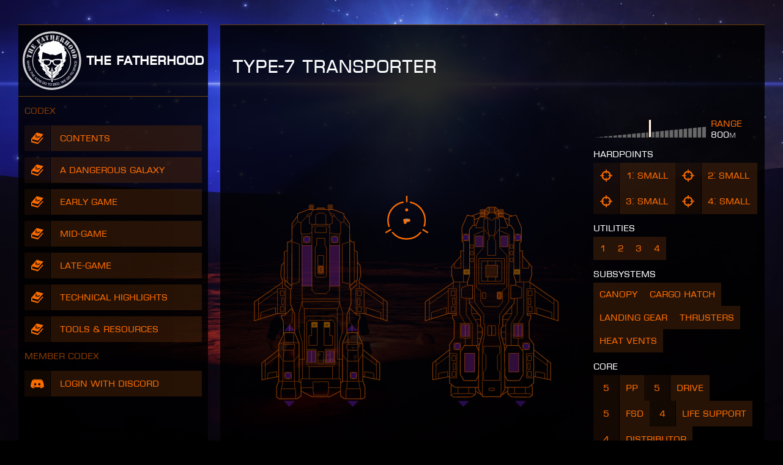

--- FILE ---
content_type: text/html; charset=UTF-8
request_url: https://thefatherhoodwing.space/codex/type-7-transporter/
body_size: 218744
content:
<html lang="en-US" class="no-js no-svg">
    <head>
    <meta charset="UTF-8">
    <meta name="viewport" content="width=device-width, initial-scale=1">
    <link rel="profile" href="http://gmpg.org/xfn/11">
    <link rel="stylesheet" type="text/css" href="https://thefatherhoodwing.space/wp-content/themes/thefatherhood/style.css?20210501" media="all">
    <title>Type-7 Transporter | The Fatherhood</title>
<meta name='robots' content='max-image-preview:large' />
<link rel='dns-prefetch' href='//v0.wordpress.com' />
<script type="text/javascript">
/* <![CDATA[ */
window._wpemojiSettings = {"baseUrl":"https:\/\/s.w.org\/images\/core\/emoji\/14.0.0\/72x72\/","ext":".png","svgUrl":"https:\/\/s.w.org\/images\/core\/emoji\/14.0.0\/svg\/","svgExt":".svg","source":{"concatemoji":"https:\/\/thefatherhoodwing.space\/wp-includes\/js\/wp-emoji-release.min.js?ver=6.4.1"}};
/*! This file is auto-generated */
!function(i,n){var o,s,e;function c(e){try{var t={supportTests:e,timestamp:(new Date).valueOf()};sessionStorage.setItem(o,JSON.stringify(t))}catch(e){}}function p(e,t,n){e.clearRect(0,0,e.canvas.width,e.canvas.height),e.fillText(t,0,0);var t=new Uint32Array(e.getImageData(0,0,e.canvas.width,e.canvas.height).data),r=(e.clearRect(0,0,e.canvas.width,e.canvas.height),e.fillText(n,0,0),new Uint32Array(e.getImageData(0,0,e.canvas.width,e.canvas.height).data));return t.every(function(e,t){return e===r[t]})}function u(e,t,n){switch(t){case"flag":return n(e,"\ud83c\udff3\ufe0f\u200d\u26a7\ufe0f","\ud83c\udff3\ufe0f\u200b\u26a7\ufe0f")?!1:!n(e,"\ud83c\uddfa\ud83c\uddf3","\ud83c\uddfa\u200b\ud83c\uddf3")&&!n(e,"\ud83c\udff4\udb40\udc67\udb40\udc62\udb40\udc65\udb40\udc6e\udb40\udc67\udb40\udc7f","\ud83c\udff4\u200b\udb40\udc67\u200b\udb40\udc62\u200b\udb40\udc65\u200b\udb40\udc6e\u200b\udb40\udc67\u200b\udb40\udc7f");case"emoji":return!n(e,"\ud83e\udef1\ud83c\udffb\u200d\ud83e\udef2\ud83c\udfff","\ud83e\udef1\ud83c\udffb\u200b\ud83e\udef2\ud83c\udfff")}return!1}function f(e,t,n){var r="undefined"!=typeof WorkerGlobalScope&&self instanceof WorkerGlobalScope?new OffscreenCanvas(300,150):i.createElement("canvas"),a=r.getContext("2d",{willReadFrequently:!0}),o=(a.textBaseline="top",a.font="600 32px Arial",{});return e.forEach(function(e){o[e]=t(a,e,n)}),o}function t(e){var t=i.createElement("script");t.src=e,t.defer=!0,i.head.appendChild(t)}"undefined"!=typeof Promise&&(o="wpEmojiSettingsSupports",s=["flag","emoji"],n.supports={everything:!0,everythingExceptFlag:!0},e=new Promise(function(e){i.addEventListener("DOMContentLoaded",e,{once:!0})}),new Promise(function(t){var n=function(){try{var e=JSON.parse(sessionStorage.getItem(o));if("object"==typeof e&&"number"==typeof e.timestamp&&(new Date).valueOf()<e.timestamp+604800&&"object"==typeof e.supportTests)return e.supportTests}catch(e){}return null}();if(!n){if("undefined"!=typeof Worker&&"undefined"!=typeof OffscreenCanvas&&"undefined"!=typeof URL&&URL.createObjectURL&&"undefined"!=typeof Blob)try{var e="postMessage("+f.toString()+"("+[JSON.stringify(s),u.toString(),p.toString()].join(",")+"));",r=new Blob([e],{type:"text/javascript"}),a=new Worker(URL.createObjectURL(r),{name:"wpTestEmojiSupports"});return void(a.onmessage=function(e){c(n=e.data),a.terminate(),t(n)})}catch(e){}c(n=f(s,u,p))}t(n)}).then(function(e){for(var t in e)n.supports[t]=e[t],n.supports.everything=n.supports.everything&&n.supports[t],"flag"!==t&&(n.supports.everythingExceptFlag=n.supports.everythingExceptFlag&&n.supports[t]);n.supports.everythingExceptFlag=n.supports.everythingExceptFlag&&!n.supports.flag,n.DOMReady=!1,n.readyCallback=function(){n.DOMReady=!0}}).then(function(){return e}).then(function(){var e;n.supports.everything||(n.readyCallback(),(e=n.source||{}).concatemoji?t(e.concatemoji):e.wpemoji&&e.twemoji&&(t(e.twemoji),t(e.wpemoji)))}))}((window,document),window._wpemojiSettings);
/* ]]> */
</script>
<link rel='stylesheet' id='loading-css' href='https://thefatherhoodwing.space/wp-content/themes/thefatherhood/style-loading.css?ver=20210501' type='text/css' media='all' />
<link rel='stylesheet' id='page-style-css' href='https://thefatherhoodwing.space/wp-content/themes/thefatherhood/style-codex.css?ver=6.4.1' type='text/css' media='all' />
<style id='wp-emoji-styles-inline-css' type='text/css'>

	img.wp-smiley, img.emoji {
		display: inline !important;
		border: none !important;
		box-shadow: none !important;
		height: 1em !important;
		width: 1em !important;
		margin: 0 0.07em !important;
		vertical-align: -0.1em !important;
		background: none !important;
		padding: 0 !important;
	}
</style>
<link rel='stylesheet' id='mediaelement-css' href='https://thefatherhoodwing.space/wp-includes/js/mediaelement/mediaelementplayer-legacy.min.css?ver=4.2.17' type='text/css' media='all' />
<link rel='stylesheet' id='wp-mediaelement-css' href='https://thefatherhoodwing.space/wp-includes/js/mediaelement/wp-mediaelement.min.css?ver=6.4.1' type='text/css' media='all' />
<style id='classic-theme-styles-inline-css' type='text/css'>
/*! This file is auto-generated */
.wp-block-button__link{color:#fff;background-color:#32373c;border-radius:9999px;box-shadow:none;text-decoration:none;padding:calc(.667em + 2px) calc(1.333em + 2px);font-size:1.125em}.wp-block-file__button{background:#32373c;color:#fff;text-decoration:none}
</style>
<style id='global-styles-inline-css' type='text/css'>
body{--wp--preset--color--black: #000000;--wp--preset--color--cyan-bluish-gray: #abb8c3;--wp--preset--color--white: #ffffff;--wp--preset--color--pale-pink: #f78da7;--wp--preset--color--vivid-red: #cf2e2e;--wp--preset--color--luminous-vivid-orange: #ff6900;--wp--preset--color--luminous-vivid-amber: #fcb900;--wp--preset--color--light-green-cyan: #7bdcb5;--wp--preset--color--vivid-green-cyan: #00d084;--wp--preset--color--pale-cyan-blue: #8ed1fc;--wp--preset--color--vivid-cyan-blue: #0693e3;--wp--preset--color--vivid-purple: #9b51e0;--wp--preset--gradient--vivid-cyan-blue-to-vivid-purple: linear-gradient(135deg,rgba(6,147,227,1) 0%,rgb(155,81,224) 100%);--wp--preset--gradient--light-green-cyan-to-vivid-green-cyan: linear-gradient(135deg,rgb(122,220,180) 0%,rgb(0,208,130) 100%);--wp--preset--gradient--luminous-vivid-amber-to-luminous-vivid-orange: linear-gradient(135deg,rgba(252,185,0,1) 0%,rgba(255,105,0,1) 100%);--wp--preset--gradient--luminous-vivid-orange-to-vivid-red: linear-gradient(135deg,rgba(255,105,0,1) 0%,rgb(207,46,46) 100%);--wp--preset--gradient--very-light-gray-to-cyan-bluish-gray: linear-gradient(135deg,rgb(238,238,238) 0%,rgb(169,184,195) 100%);--wp--preset--gradient--cool-to-warm-spectrum: linear-gradient(135deg,rgb(74,234,220) 0%,rgb(151,120,209) 20%,rgb(207,42,186) 40%,rgb(238,44,130) 60%,rgb(251,105,98) 80%,rgb(254,248,76) 100%);--wp--preset--gradient--blush-light-purple: linear-gradient(135deg,rgb(255,206,236) 0%,rgb(152,150,240) 100%);--wp--preset--gradient--blush-bordeaux: linear-gradient(135deg,rgb(254,205,165) 0%,rgb(254,45,45) 50%,rgb(107,0,62) 100%);--wp--preset--gradient--luminous-dusk: linear-gradient(135deg,rgb(255,203,112) 0%,rgb(199,81,192) 50%,rgb(65,88,208) 100%);--wp--preset--gradient--pale-ocean: linear-gradient(135deg,rgb(255,245,203) 0%,rgb(182,227,212) 50%,rgb(51,167,181) 100%);--wp--preset--gradient--electric-grass: linear-gradient(135deg,rgb(202,248,128) 0%,rgb(113,206,126) 100%);--wp--preset--gradient--midnight: linear-gradient(135deg,rgb(2,3,129) 0%,rgb(40,116,252) 100%);--wp--preset--font-size--small: 13px;--wp--preset--font-size--medium: 20px;--wp--preset--font-size--large: 36px;--wp--preset--font-size--x-large: 42px;--wp--preset--spacing--20: 0.44rem;--wp--preset--spacing--30: 0.67rem;--wp--preset--spacing--40: 1rem;--wp--preset--spacing--50: 1.5rem;--wp--preset--spacing--60: 2.25rem;--wp--preset--spacing--70: 3.38rem;--wp--preset--spacing--80: 5.06rem;--wp--preset--shadow--natural: 6px 6px 9px rgba(0, 0, 0, 0.2);--wp--preset--shadow--deep: 12px 12px 50px rgba(0, 0, 0, 0.4);--wp--preset--shadow--sharp: 6px 6px 0px rgba(0, 0, 0, 0.2);--wp--preset--shadow--outlined: 6px 6px 0px -3px rgba(255, 255, 255, 1), 6px 6px rgba(0, 0, 0, 1);--wp--preset--shadow--crisp: 6px 6px 0px rgba(0, 0, 0, 1);}:where(.is-layout-flex){gap: 0.5em;}:where(.is-layout-grid){gap: 0.5em;}body .is-layout-flow > .alignleft{float: left;margin-inline-start: 0;margin-inline-end: 2em;}body .is-layout-flow > .alignright{float: right;margin-inline-start: 2em;margin-inline-end: 0;}body .is-layout-flow > .aligncenter{margin-left: auto !important;margin-right: auto !important;}body .is-layout-constrained > .alignleft{float: left;margin-inline-start: 0;margin-inline-end: 2em;}body .is-layout-constrained > .alignright{float: right;margin-inline-start: 2em;margin-inline-end: 0;}body .is-layout-constrained > .aligncenter{margin-left: auto !important;margin-right: auto !important;}body .is-layout-constrained > :where(:not(.alignleft):not(.alignright):not(.alignfull)){max-width: var(--wp--style--global--content-size);margin-left: auto !important;margin-right: auto !important;}body .is-layout-constrained > .alignwide{max-width: var(--wp--style--global--wide-size);}body .is-layout-flex{display: flex;}body .is-layout-flex{flex-wrap: wrap;align-items: center;}body .is-layout-flex > *{margin: 0;}body .is-layout-grid{display: grid;}body .is-layout-grid > *{margin: 0;}:where(.wp-block-columns.is-layout-flex){gap: 2em;}:where(.wp-block-columns.is-layout-grid){gap: 2em;}:where(.wp-block-post-template.is-layout-flex){gap: 1.25em;}:where(.wp-block-post-template.is-layout-grid){gap: 1.25em;}.has-black-color{color: var(--wp--preset--color--black) !important;}.has-cyan-bluish-gray-color{color: var(--wp--preset--color--cyan-bluish-gray) !important;}.has-white-color{color: var(--wp--preset--color--white) !important;}.has-pale-pink-color{color: var(--wp--preset--color--pale-pink) !important;}.has-vivid-red-color{color: var(--wp--preset--color--vivid-red) !important;}.has-luminous-vivid-orange-color{color: var(--wp--preset--color--luminous-vivid-orange) !important;}.has-luminous-vivid-amber-color{color: var(--wp--preset--color--luminous-vivid-amber) !important;}.has-light-green-cyan-color{color: var(--wp--preset--color--light-green-cyan) !important;}.has-vivid-green-cyan-color{color: var(--wp--preset--color--vivid-green-cyan) !important;}.has-pale-cyan-blue-color{color: var(--wp--preset--color--pale-cyan-blue) !important;}.has-vivid-cyan-blue-color{color: var(--wp--preset--color--vivid-cyan-blue) !important;}.has-vivid-purple-color{color: var(--wp--preset--color--vivid-purple) !important;}.has-black-background-color{background-color: var(--wp--preset--color--black) !important;}.has-cyan-bluish-gray-background-color{background-color: var(--wp--preset--color--cyan-bluish-gray) !important;}.has-white-background-color{background-color: var(--wp--preset--color--white) !important;}.has-pale-pink-background-color{background-color: var(--wp--preset--color--pale-pink) !important;}.has-vivid-red-background-color{background-color: var(--wp--preset--color--vivid-red) !important;}.has-luminous-vivid-orange-background-color{background-color: var(--wp--preset--color--luminous-vivid-orange) !important;}.has-luminous-vivid-amber-background-color{background-color: var(--wp--preset--color--luminous-vivid-amber) !important;}.has-light-green-cyan-background-color{background-color: var(--wp--preset--color--light-green-cyan) !important;}.has-vivid-green-cyan-background-color{background-color: var(--wp--preset--color--vivid-green-cyan) !important;}.has-pale-cyan-blue-background-color{background-color: var(--wp--preset--color--pale-cyan-blue) !important;}.has-vivid-cyan-blue-background-color{background-color: var(--wp--preset--color--vivid-cyan-blue) !important;}.has-vivid-purple-background-color{background-color: var(--wp--preset--color--vivid-purple) !important;}.has-black-border-color{border-color: var(--wp--preset--color--black) !important;}.has-cyan-bluish-gray-border-color{border-color: var(--wp--preset--color--cyan-bluish-gray) !important;}.has-white-border-color{border-color: var(--wp--preset--color--white) !important;}.has-pale-pink-border-color{border-color: var(--wp--preset--color--pale-pink) !important;}.has-vivid-red-border-color{border-color: var(--wp--preset--color--vivid-red) !important;}.has-luminous-vivid-orange-border-color{border-color: var(--wp--preset--color--luminous-vivid-orange) !important;}.has-luminous-vivid-amber-border-color{border-color: var(--wp--preset--color--luminous-vivid-amber) !important;}.has-light-green-cyan-border-color{border-color: var(--wp--preset--color--light-green-cyan) !important;}.has-vivid-green-cyan-border-color{border-color: var(--wp--preset--color--vivid-green-cyan) !important;}.has-pale-cyan-blue-border-color{border-color: var(--wp--preset--color--pale-cyan-blue) !important;}.has-vivid-cyan-blue-border-color{border-color: var(--wp--preset--color--vivid-cyan-blue) !important;}.has-vivid-purple-border-color{border-color: var(--wp--preset--color--vivid-purple) !important;}.has-vivid-cyan-blue-to-vivid-purple-gradient-background{background: var(--wp--preset--gradient--vivid-cyan-blue-to-vivid-purple) !important;}.has-light-green-cyan-to-vivid-green-cyan-gradient-background{background: var(--wp--preset--gradient--light-green-cyan-to-vivid-green-cyan) !important;}.has-luminous-vivid-amber-to-luminous-vivid-orange-gradient-background{background: var(--wp--preset--gradient--luminous-vivid-amber-to-luminous-vivid-orange) !important;}.has-luminous-vivid-orange-to-vivid-red-gradient-background{background: var(--wp--preset--gradient--luminous-vivid-orange-to-vivid-red) !important;}.has-very-light-gray-to-cyan-bluish-gray-gradient-background{background: var(--wp--preset--gradient--very-light-gray-to-cyan-bluish-gray) !important;}.has-cool-to-warm-spectrum-gradient-background{background: var(--wp--preset--gradient--cool-to-warm-spectrum) !important;}.has-blush-light-purple-gradient-background{background: var(--wp--preset--gradient--blush-light-purple) !important;}.has-blush-bordeaux-gradient-background{background: var(--wp--preset--gradient--blush-bordeaux) !important;}.has-luminous-dusk-gradient-background{background: var(--wp--preset--gradient--luminous-dusk) !important;}.has-pale-ocean-gradient-background{background: var(--wp--preset--gradient--pale-ocean) !important;}.has-electric-grass-gradient-background{background: var(--wp--preset--gradient--electric-grass) !important;}.has-midnight-gradient-background{background: var(--wp--preset--gradient--midnight) !important;}.has-small-font-size{font-size: var(--wp--preset--font-size--small) !important;}.has-medium-font-size{font-size: var(--wp--preset--font-size--medium) !important;}.has-large-font-size{font-size: var(--wp--preset--font-size--large) !important;}.has-x-large-font-size{font-size: var(--wp--preset--font-size--x-large) !important;}
.wp-block-navigation a:where(:not(.wp-element-button)){color: inherit;}
:where(.wp-block-post-template.is-layout-flex){gap: 1.25em;}:where(.wp-block-post-template.is-layout-grid){gap: 1.25em;}
:where(.wp-block-columns.is-layout-flex){gap: 2em;}:where(.wp-block-columns.is-layout-grid){gap: 2em;}
.wp-block-pullquote{font-size: 1.5em;line-height: 1.6;}
</style>
<link rel='stylesheet' id='jetpack_css-css' href='https://thefatherhoodwing.space/wp-content/plugins/jetpack/css/jetpack.css?ver=11.9' type='text/css' media='all' />
<script type="text/javascript" src="https://thefatherhoodwing.space/wp-includes/js/dist/vendor/wp-polyfill-inert.min.js?ver=3.1.2" id="wp-polyfill-inert-js"></script>
<script type="text/javascript" src="https://thefatherhoodwing.space/wp-includes/js/dist/vendor/regenerator-runtime.min.js?ver=0.14.0" id="regenerator-runtime-js"></script>
<script type="text/javascript" src="https://thefatherhoodwing.space/wp-includes/js/dist/vendor/wp-polyfill.min.js?ver=3.15.0" id="wp-polyfill-js"></script>
<script type="text/javascript" id="jetpack-block-contact-form-js-extra">
/* <![CDATA[ */
var Jetpack_Block_Assets_Base_Url = {"url":"https:\/\/thefatherhoodwing.space\/wp-content\/plugins\/jetpack\/_inc\/blocks\/"};
/* ]]> */
</script>
<script type="text/javascript" src="https://thefatherhoodwing.space/wp-content/plugins/jetpack/_inc/blocks/contact-form/view.js?minify=false&amp;ver=11.9" id="jetpack-block-contact-form-js"></script>
<script type="text/javascript" src="https://thefatherhoodwing.space/wp-includes/js/jquery/jquery.min.js?ver=3.7.1" id="jquery-core-js"></script>
<link rel="https://api.w.org/" href="https://thefatherhoodwing.space/wp-json/" /><link rel="alternate" type="application/json" href="https://thefatherhoodwing.space/wp-json/wp/v2/codex/3619" /><link rel="EditURI" type="application/rsd+xml" title="RSD" href="https://thefatherhoodwing.space/xmlrpc.php?rsd" />
<meta name="generator" content="WordPress 6.4.1" />
<link rel="canonical" href="https://thefatherhoodwing.space/codex/type-7-transporter/" />
<link rel="alternate" type="application/json+oembed" href="https://thefatherhoodwing.space/wp-json/oembed/1.0/embed?url=https%3A%2F%2Fthefatherhoodwing.space%2Fcodex%2Ftype-7-transporter%2F" />
<link rel="alternate" type="text/xml+oembed" href="https://thefatherhoodwing.space/wp-json/oembed/1.0/embed?url=https%3A%2F%2Fthefatherhoodwing.space%2Fcodex%2Ftype-7-transporter%2F&#038;format=xml" />
	<style>img#wpstats{display:none}</style>
		
<!-- Schema.org markup -->
<meta itemprop="name" content="Type-7 Transporter">
<meta itemprop="description" content="The Good: Hauls a lot of cargo for a cheap price. | Not Good: Runs hot.">
<meta itemprop="image" content="https://thefatherhoodwing.space/wp-content/uploads/2022/01/Type-7Transporter-1024x576.jpg">

<!-- Twitter Card data -->
<meta name="twitter:card" content="summary_large_image">
<meta name="twitter:image:src" content="https://thefatherhoodwing.space/wp-content/uploads/2022/01/Type-7Transporter-1024x576.jpg">
<meta name="twitter:title" content="Type-7 Transporter">
<meta name="twitter:description" content="The Good: Hauls a lot of cargo for a cheap price. | Not Good: Runs hot.">

<!-- Open Graph data -->
<meta property="og:title" content="Type-7 Transporter">
<meta property="og:type" content="article">
<meta property="og:url" content="https://thefatherhoodwing.space/codex/type-7-transporter/">
<meta property="og:image" content="https://thefatherhoodwing.space/wp-content/uploads/2022/01/Type-7Transporter-1024x576.jpg">
<meta property="og:description" content="The Good: Hauls a lot of cargo for a cheap price. | Not Good: Runs hot.">
<meta property="og:site_name" content="The Fatherhood">
<meta property="article:published_time" content="2021-05-03T14:37:36+00:00">
<meta property="article:modified_time" content="2025-01-09T15:46:35+00:00">
<meta name="description" content="The Good: Hauls a lot of cargo for a cheap price. | Not Good: Runs hot." />

<!-- Jetpack Open Graph Tags -->
<meta property="og:type" content="article" />
<meta property="og:title" content="Type-7 Transporter | The Fatherhood" />
<meta property="og:url" content="https://thefatherhoodwing.space/codex/type-7-transporter/" />
<meta property="og:description" content="The Good: Hauls a lot of cargo for a cheap price. | Not Good: Runs hot." />
<meta property="article:published_time" content="2021-05-03T14:37:36+00:00" />
<meta property="article:modified_time" content="2025-01-09T15:46:35+00:00" />
<meta property="og:site_name" content="The Fatherhood" />
<meta property="og:image" content="https://thefatherhoodwing.space/wp-content/uploads/2022/01/Type-7Transporter-scaled.jpg" />
<meta property="og:image:width" content="2560" />
<meta property="og:image:height" content="1440" />
<meta property="og:image:alt" content="" />
<meta property="og:locale" content="en_US" />
<meta name="twitter:text:title" content="Type-7 Transporter" />
<meta name="twitter:image" content="https://thefatherhoodwing.space/wp-content/uploads/2022/01/Type-7Transporter-scaled.jpg?w=640" />
<meta name="twitter:card" content="summary_large_image" />

<!-- End Jetpack Open Graph Tags -->
    <style>
    :root { --color-theme: 26; }    #wallpaper { background-image: url('https://thefatherhoodwing.space/wp-content/uploads/2020/10/23.jpeg'); }
    </style>
    <title>Type-7 Transporter | The Fatherhood</title>
    </head>
    
    <body class="codex-template-default single single-codex postid-3619 loading ">
    <div id="wallpaper"></div>
    
    <div class="panel-array">
        <div class="nav panel">
            <div id="heading">
                <a href="/" class="branding"><div class="logo">
<svg xmlns="http://www.w3.org/2000/svg" viewBox="0 0 589 589">
    <path fill="white" d="M158.5312 282.203C158.5462 294.606 159.1662 298.625 161.6752 302.315 163.2392 304.61 163.7192 305.075 180.1352 319.892L192.0602 330.661 192.1062 332.595 192.1532 334.544 191.7812 334.259C191.5802 334.11 188.9472 331.755 185.9432 329.04 182.9382 326.311 180.1972 323.867 179.8562 323.581L179.2522 323.056 179.3302 330.48C179.4072 338.459 179.5472 340.093 180.2902 342.659 181.1732 345.643 182.3502 347.172 186.8722 351.087 187.9402 352.017 193.3452 356.876 198.8742 361.885L208.9412 371.003 208.9872 372.788C209.0032 373.763 208.9872 374.558 208.9252 374.558 208.8322 374.558 206.0912 372.143 200.8562 367.479 199.3082 366.084 197.9912 364.959 197.9292 364.959 197.7752 364.959 197.9912 374.408 198.1772 376.178 198.4252 378.368 198.8592 379.868 199.7262 381.532 201.5842 385.101 205.4562 388.941 225.5892 407.118 232.6662 413.492 244.0032 423.615 249.4392 428.399 255.2002 433.453 255.9742 434.203 256.7022 435.373 257.7552 437.053 258.2662 439.797 258.2662 443.847 258.2822 446.891 258.5302 450.116 258.8702 451.39 259.3502 453.19 259.9542 454.135 261.4102 455.395 262.7882 456.579 270.0362 463.194 276.9282 469.537 279.3132 471.743 281.3102 473.541 281.3572 473.541 281.4042 473.541 283.9282 467.917 286.9632 461.034L292.4922 448.511 291.5942 447.701C285.4762 442.092 251.3282 412.246 239.6042 402.244 237.3442 400.324 236.4452 399.004 236.1042 397.144 235.6712 394.834 236.7702 391.94 238.9542 389.63 239.4342 389.106 239.8372 388.625 239.8372 388.551 239.8372 388.415 233.9832 382.972 229.8792 379.312 226.6272 376.433 225.9142 375.518 225.1402 373.208 224.4582 371.229 224.3502 369.819 224.3502 362.695L224.3502 356.021 223.6222 355.196C219.2552 350.262 216.6372 341.413 216.2042 330.12L216.0952 327.451 187.4292 302.329C171.6642 288.517 158.7172 277.224 158.6552 277.224 158.5772 277.224 158.5312 279.474 158.5312 282.203M402.5107 302.3294L373.8447 327.4504 373.7367 330.1204C373.3027 341.4134 370.6857 350.2624 366.3187 355.1954L365.5897 356.0204 365.5897 362.6944C365.5897 369.8184 365.4817 371.2284 364.8007 373.2084 364.0267 375.5174 363.3137 376.4334 360.0617 379.3114 355.9567 382.9724 350.1037 388.4154 350.1037 388.5514 350.1037 388.6254 350.5057 389.1054 351.0017 389.6304 353.1697 391.9394 354.2697 394.8344 353.8357 397.1434 353.4947 399.0044 352.5967 400.3234 350.3357 402.2434 338.6127 412.2464 304.4637 442.0924 298.3457 447.7004L297.4477 448.5114 302.9767 461.0334C306.0127 467.9174 308.5367 473.5414 308.5827 473.5414 308.6297 473.5414 310.6267 471.7424 313.0127 469.5374 319.9047 463.1934 327.1517 456.5794 328.5307 455.3944 329.9867 454.1354 330.5897 453.1894 331.0707 451.3904 331.4107 450.1154 331.6577 446.8914 331.6737 443.8474 331.6737 439.7974 332.1857 437.0534 333.2387 435.3734 333.9657 434.2034 334.7397 433.4534 340.5017 428.3984 345.9377 423.6144 357.2737 413.4914 364.3517 407.1174 384.4847 388.9404 388.3557 385.1004 390.2137 381.5314 391.0807 379.8674 391.5157 378.3674 391.7627 376.1784 391.9487 374.4074 392.1657 364.9594 392.0107 364.9594 391.9487 364.9594 390.6327 366.0844 389.0837 367.4784 383.8497 372.1424 381.1087 374.5584 381.0147 374.5584 380.9527 374.5584 380.9377 373.7634 380.9527 372.7884L380.9997 371.0034 391.0667 361.8854C396.6107 356.8764 401.9997 352.0174 403.0687 351.0874 407.5907 347.1724 408.7677 345.6424 409.6507 342.6584 410.3937 340.0934 410.5327 338.4594 410.6107 330.4794L410.6877 323.0564 410.0837 323.5814C409.7427 323.8664 407.0017 326.3104 403.9967 329.0404 400.9927 331.7554 398.3607 334.1094 398.1587 334.2594L397.7867 334.5444 397.8337 332.5954 397.8797 330.6604 409.8047 319.8914C416.3707 313.9684 422.4577 308.4484 423.3567 307.6084 429.7057 301.6994 430.7897 299.2854 431.2537 290.2264 431.4407 286.6124 431.4557 277.2244 431.2847 277.2244 431.2237 277.2244 418.2767 288.5164 402.5107 302.3294"/>
    <path fill="white" d="M218.976 328.9808C219.224 338.7288 221.237 346.5428 224.83 351.7018 225.868 353.2018 226.503 353.8168 236.151 362.6948 244.653 370.5238 245.598 371.5128 246.806 373.8828 247.689 375.6228 247.952 376.7478 247.952 378.6078 247.936 379.9868 247.874 380.3618 247.426 381.6068 246.372 384.5908 245.211 386.4508 242.005 390.3048 239.651 393.1258 239.14 394.0848 239.156 395.6448 239.156 396.5748 239.233 396.8748 239.713 397.8188 240.859 400.0688 240.998 400.1888 260.728 417.1358 273.691 428.2638 286.685 439.2428 293.158 444.5058 293.638 444.9118 294.041 445.1518 294.041 445.0458 294.041 444.8808 286.809 409.4268 286.716 409.1578 286.7 409.0968 285.105 407.5228 283.2 405.6778L279.716 402.3028 275.069 402.3028 270.423 402.3028 265.979 397.8488C260.992 392.8998 261.317 393.3798 261.689 391.4158 261.936 389.9908 262.432 388.6858 263.331 387.0058 264.446 384.9068 265.855 383.0908 267.977 381.0218L269.727 379.3278 269.727 375.1728 269.727 371.0188 244.468 348.2378C230.576 335.6998 219.131 325.4108 219.038 325.380216 218.93 325.3508 218.914 326.4758 218.976 328.9808M345.5341 348.1624L320.2911 370.9584 320.2451 375.1424 320.2141 379.3114 321.9641 381.0214C325.4641 384.4264 327.6321 388.0254 328.2511 391.4154 328.6231 393.3804 328.9481 392.8994 323.9761 397.8494L319.5161 402.3034 314.8711 402.3034 310.2241 402.3034 306.7401 405.6784C304.8351 407.5224 303.2401 409.0974 303.2241 409.1574 303.1321 409.4274 295.8991 444.8814 295.8991 445.0464 295.8991 445.1514 296.3021 444.9114 296.7971 444.5064 303.2561 439.2424 316.2491 428.2644 329.2121 417.1364 348.9411 400.1884 349.0811 400.0684 350.2271 397.8184 350.7071 396.8744 350.7851 396.5744 350.7851 395.6444 350.8001 394.0844 350.2891 393.1254 347.9351 390.3054 344.7291 386.4514 343.5671 384.5914 342.5141 381.6064 342.0651 380.3614 342.0041 379.9864 341.9881 378.6074 341.9881 376.7474 342.2511 375.6224 343.1341 373.8834 344.3421 371.5134 345.2871 370.5234 353.7891 362.6944 358.1871 358.6454 362.3531 354.7754 363.0501 354.1004 367.0301 350.2014 369.5551 343.7374 370.6381 334.6644 370.9181 332.3244 371.1191 325.3654 370.9181 325.3654 370.8401 325.3814 359.4271 335.6394 345.5341 348.1624M290.1074 355.3909C290.0614 355.7359 289.5184 361.8099 288.9304 368.8589L287.8464 381.6819 288.6974 382.4019 289.5494 383.1359 289.5494 385.2509 289.5494 387.3809 292.2594 389.6749 294.9704 391.9699 297.6804 389.6749 300.3904 387.3809 300.3904 385.2509 300.3904 383.1359 301.2424 382.4019 302.0944 381.6819 301.0104 368.8589C299.9104 355.8709 299.8024 354.6859 299.6784 354.7909 299.6474 354.8359 299.3684 356.1409 299.0744 357.7009 298.5474 360.4299 298.5164 360.8049 298.2224 367.5839 298.0524 371.4529 297.9124 374.9479 297.9124 375.3379L297.9124 376.0279 296.4414 377.1219 294.9704 378.2029 293.4994 377.1219 292.0274 376.0279 292.0274 375.3379C292.0274 374.9479 291.8884 371.4529 291.7174 367.5839 291.4234 360.8049 291.3924 360.4299 290.8664 357.7009 290.5714 356.1409 290.2934 354.8359 290.2624 354.7909 290.2154 354.7609 290.1534 355.0319 290.1074 355.3909"/>
    <path fill="white" d="M226.8901 364.18C226.9671 369.279 227.0291 370.163 227.2771 371.154 227.6181 372.383 228.1131 373.433 228.7951 374.288 229.2751 374.903 241.6801 386.106 241.8811 386.106 242.1441 386.106 243.4611 384.171 244.1731 382.732 245.9081 379.238 245.8461 376.507 243.9721 373.688 243.5851 373.118 227.2151 358.361 226.9671 358.361 226.8591 358.361 226.8441 360.175 226.8901 364.18M354.5634 365.7698C350.0254 369.8488 346.1544 373.4028 345.9684 373.6878 344.9614 375.2178 344.5284 376.5228 344.5284 378.1418 344.5284 379.6578 344.8694 380.9468 345.7664 382.7318 346.4794 384.1708 347.7954 386.1058 348.0584 386.1058 348.2604 386.1058 360.6654 374.9028 361.1454 374.2888 361.8274 373.4328 362.3224 372.3828 362.6634 371.1538 362.9114 370.1638 362.9724 369.2788 363.0494 364.1798 363.0964 360.1748 363.0814 358.3608 362.9724 358.3608 362.8794 358.3608 359.1014 361.6898 354.5634 365.7698M285.8174 389.3157C284.6404 389.4957 284.6404 389.4957 282.9054 390.9057L281.1554 392.3307 284.1294 392.3757 287.1184 392.4047 286.9944 393.7997C286.9324 394.5497 286.8704 395.1797 286.8704 395.1947 286.8554 395.1947 285.0584 395.4947 282.8904 395.8547 280.7224 396.1997 278.7554 396.5747 278.5234 396.6787 278.0434 396.9047 275.1474 399.3037 275.1474 399.4837 275.1474 399.5447 278.0274 399.6037 281.5434 399.6187L287.9234 399.6187 291.4084 402.6037C293.3284 404.2537 294.9234 405.6027 294.9704 405.6027 295.0164 405.6027 296.6114 404.2537 298.5324 402.6037L302.0164 399.6187 308.4134 399.6187C311.9134 399.6037 314.7934 399.5447 314.7934 399.4837 314.7934 399.3037 311.8974 396.9047 311.4174 396.6787 311.1844 396.5747 309.2174 396.1997 307.0494 395.8547 304.8814 395.4947 303.0854 395.1947 303.0694 395.1947 303.0694 395.1797 303.0074 394.5497 302.9464 393.7997L302.8224 392.4047 305.8104 392.3757 308.7844 392.3307 307.0494 390.9197 305.3154 389.4957 303.9214 389.2997C302.6514 389.1207 302.5124 389.1207 302.1874 389.3607 302.0014 389.5097 300.3284 390.9507 298.4704 392.5547 296.6114 394.1597 295.0474 395.4797 294.9704 395.4797 294.9084 395.4797 293.1894 394.0397 291.1604 392.2857 289.1314 390.5447 287.3664 389.1207 287.2424 389.1207 287.1034 389.1347 286.4674 389.2257 285.8174 389.3157M290.8662 413.1312C291.4082 415.8012 292.5232 421.4412 293.3592 425.6542 294.1962 429.8842 294.9242 433.3482 294.9702 433.3482 295.0162 433.3482 295.7442 429.8842 296.5802 425.6542 297.4172 421.4412 298.5322 415.8012 299.0742 413.1312L300.0342 408.3022 294.9702 408.3022 289.9062 408.3022 290.8662 413.1312zM227.0136 416.9261C227.0756 422.3401 227.0606 422.2501 228.1136 424.3051 228.8876 425.8201 229.7706 426.8091 232.9766 429.7941 236.1046 432.6891 256.5156 451.0451 256.6096 451.0451 256.6396 451.0451 256.5776 450.6251 256.4696 450.1011 256.3466 449.5901 256.2526 448.3301 256.2526 447.2961 256.2376 444.2511 255.9586 439.9321 255.7426 439.1221 255.6176 438.7021 255.4166 438.1481 255.2616 437.8771 255.0756 437.5321 231.1176 415.5911 227.3236 412.2911L226.9676 411.9771 227.0136 416.9261zM348.9111 424.7093C341.2291 431.6843 334.8171 437.6073 334.6791 437.8773 334.5231 438.1473 334.3221 438.7023 334.1981 439.1223 333.9811 439.9323 333.7031 444.2513 333.6871 447.2963 333.6871 448.3313 333.5951 449.5913 333.4711 450.1013 333.3621 450.6253 333.3001 451.0453 333.3311 451.0453 333.4241 451.0453 353.8361 432.6883 356.9641 429.7943 360.1701 426.8103 361.0531 425.8193 361.8271 424.3053 362.8491 422.2953 362.8641 422.2343 362.9271 417.8253 362.9571 415.5913 362.9571 413.3873 362.9271 412.8923L362.8801 412.0213 348.9111 424.7093zM288.6513 464.7982L282.4253 479.1652 285.4763 482.0452C287.1493 483.6352 288.5433 484.9092 288.5893 484.8802 288.6203 484.8502 289.3633 480.9362 290.2463 476.1962L291.8413 467.5722 293.3443 465.4582C294.1653 464.3032 294.8923 463.3432 294.9703 463.3432 295.0473 463.3432 295.7753 464.3032 296.5963 465.4582L298.0983 467.5722 299.6933 476.1962C300.5763 480.9362 301.3193 484.8502 301.3503 484.8802 301.3973 484.9092 302.7913 483.6352 304.4643 482.0452L307.5143 479.1652 301.2883 464.7982C297.8503 456.9092 295.0163 450.4452 294.9703 450.4452 294.9233 450.4452 292.0893 456.9092 288.6513 464.7982"/>
    <path fill="white" d="M294.2114,470.8275 L293.6234,471.7125 L292.6004,477.7705 C289.9374,493.4135 288.8994,500.1775 288.8684,502.1115 C288.8534,503.4765 288.8994,503.6865 289.2864,504.4815 C289.5344,504.9615 290.1384,505.8915 290.6494,506.5515 C291.7174,507.9315 294.6454,510.8865 294.9704,510.8865 C295.2954,510.8865 298.2224,507.9315 299.2914,506.5515 C299.8024,505.8915 300.4064,504.9615 300.6534,504.4815 C301.0414,503.6865 301.0874,503.4765 301.0714,502.1115 C301.0414,500.1775 300.0034,493.4135 297.3394,477.7705 L296.3174,471.7125 L295.7294,470.8275 C295.4034,470.3475 295.0634,469.9425 294.9704,469.9425 C294.8774,469.9425 294.5364,470.3475 294.2114,470.8275"/>
    <path fill="white" d="M198.7856,290.2664 C199.0186,290.3204 199.8516,290.4424 202.5806,290.4424 C204.1676,290.4424 205.8356,290.4014 206.8496,290.3704 L206.8496,290.0374 L198.6306,289.8034 C198.6706,290.0164 198.7266,290.1844 198.7856,290.2664 L198.7856,290.2664 Z M334.9916,337.1014 L362.7846,336.6684 L371.8386,331.0654 L380.9856,318.1794 L383.5586,298.4664 C383.2206,298.1654 382.5746,297.6314 381.4726,296.8474 C380.8056,296.3724 380.3506,295.7324 379.9116,295.1134 C379.7556,294.8944 379.6016,294.6774 379.4376,294.4714 L373.1376,288.7304 L323.9146,288.8244 L309.5396,298.4624 L309.5396,310.0504 L309.9826,315.3524 L321.2936,330.4354 L334.9916,337.1014 Z M252.9516,337.7324 L265.0526,331.1374 L275.8076,315.7864 L276.6506,311.9434 L276.8056,298.5484 L263.7956,289.2354 L263.3516,289.2354 C242.4736,289.2354 220.9166,289.2954 218.3176,289.4304 C217.1936,290.4314 211.8596,296.0224 208.3706,299.7244 L211.0696,320.2124 L212.4876,322.2974 L220.4626,333.5744 L228.2856,337.6844 L252.9516,337.7324 Z M313.2916,335.1194 L313.1366,334.8384 C312.6906,334.0314 302.1976,315.0474 300.5856,311.8404 C296.7866,305.6434 296.6456,305.4134 292.7106,302.9434 C288.0786,305.4594 284.3656,314.1574 284.3276,314.2484 L283.9326,315.1834 L283.8776,315.1604 C274.5176,334.2934 274.1446,334.4994 273.8436,334.6664 C267.5036,338.1694 258.8246,343.7374 258.7376,343.7944 L258.4896,343.9534 L220.3866,343.8524 L211.9386,336.3934 C211.9366,336.3934 208.3026,333.4834 207.2086,332.5674 C206.0236,331.5764 205.7616,327.5254 205.7546,324.2404 L198.2096,298.2934 L192.4306,295.6884 L192.4346,295.0374 C192.4346,295.0374 192.4936,286.3664 192.4936,283.7524 L192.4936,282.8114 L193.4326,282.7544 C199.5816,282.3814 205.8926,281.8994 211.9946,281.4334 C223.1356,280.5834 234.6556,279.7044 245.6096,279.4524 C245.7646,279.4494 245.9236,279.4474 246.0876,279.4474 C251.7706,279.4474 263.4946,281.5114 263.9916,281.5994 L264.1166,281.6214 L281.8456,289.7044 L304.0836,289.7044 L322.6376,281.1704 L322.7966,281.1524 C322.9786,281.1314 341.0406,279.1004 349.3966,279.0374 L350.3816,279.0334 C356.8156,279.0334 363.3416,279.5114 369.6536,279.9734 C372.8366,280.2054 376.1286,280.4474 379.3626,280.6224 C383.9576,280.8724 388.5576,281.0854 393.1566,281.2984 L400.1506,281.6264 L400.2326,282.4894 C400.3316,283.5324 401.2016,292.7184 401.179048,293.9234 L401.1676,294.4704 L400.7026,294.7574 C399.8676,295.2694 398.9816,295.6944 398.1236,296.1044 C396.5766,296.8474 395.1136,297.5484 394.7406,298.4314 C393.0906,302.3254 385.6586,330.4504 385.5826,330.7334 L385.4946,331.0664 L369.3906,343.3024 L331.7996,343.9564 L313.2916,335.1194 Z" />
    <path fill="white" d="M218.728,290.4144 C222.475,290.2904 243.311,290.2354 263.391,290.2354 L263.475,290.2354 L275.799,299.0584 L275.652,311.8304 L274.874,315.3764 L264.368,330.3714 L252.697,336.7314 L228.533,336.6854 L221.141,332.8014 L213.293,321.7044 L212.03,319.8464 L209.424,300.0654 C212.824,296.4614 217.324,291.7534 218.728,290.4144 L218.728,290.4144 Z M324.22,289.8234 L372.752,289.7314 L378.702,295.1544 C378.837,295.3274 378.966,295.5104 379.095,295.6914 C379.561,296.3474 380.088,297.0894 380.894,297.6624 C381.624,298.1824 382.143,298.5854 382.497,298.8754 L380.025,317.8034 L371.141,330.3214 L362.492,335.6724 L335.215,336.0994 L321.949,329.6424 L310.956,314.9844 L310.54,309.9674 L310.54,298.9964 L324.22,289.8234 Z M350.38,278.0334 C350.05,278.0334 349.72,278.0354 349.389,278.0374 C340.981,278.1014 323.428,280.0744 322.685,280.1584 L322.365,280.1944 L322.073,280.3294 L303.865,288.7044 L282.062,288.7044 L264.647,280.7644 L264.416,280.6584 L264.166,280.6144 C263.666,280.5254 251.857,278.4474 246.088,278.4474 C245.915,278.4474 245.749,278.4494 245.587,278.4534 C234.606,278.7054 223.072,279.5854 211.918,280.4364 C205.819,280.9024 199.513,281.3834 193.372,281.7564 L191.493,281.8704 L191.493,283.7524 C191.493,286.3314 191.435,294.9434 191.435,295.0304 L191.426,296.3324 L192.612,296.8674 L197.378,299.0164 L204.755,324.3854 C204.787,331.8464 206.077,332.9254 206.567,333.3344 C207.62,334.2164 210.903,336.8464 211.312,337.1754 L219.442,344.3524 L220.007,344.8524 L220.761,344.8534 L258.192,344.9524 L258.782,344.9534 L259.278,344.6354 C259.364,344.5794 268.018,339.0274 274.326,335.5414 C275.021,335.1574 275.243,335.0354 284.446,316.2704 L284.542,316.3004 L285.249,314.6374 C286.223,312.3364 289.317,306.3484 292.698,304.1174 C295.925,306.1654 296.238,306.6624 299.731,312.3654 C301.472,315.8034 311.818,334.5204 312.262,335.3224 L312.571,335.8834 L313.149,336.1594 L331.156,344.7574 L331.581,344.9604 L332.053,344.9514 L369.081,344.3084 L369.735,344.2964 L370.256,343.9004 L385.826,332.0704 L386.374,331.6544 L386.55,330.9884 C388.628,323.1194 394.315,301.9984 395.661,298.8204 C395.887,298.2874 397.429,297.5474 398.555,297.0084 C399.436,296.5854 400.346,296.1484 401.226,295.6074 L402.157,295.0354 L402.178522,293.9424 C402.202,292.7084 401.391,284.1064 401.229,282.3944 L401.064,280.6684 L399.333,280.5864 C397.28,280.4874 395.229,280.3934 393.176,280.2984 C388.664,280.0894 383.999,279.8734 379.416,279.6244 C376.192,279.4494 372.904,279.2084 369.725,278.9764 C363.395,278.5124 356.851,278.0334 350.38,278.0334 L350.38,278.0334 Z M202.582,291.4424 C205.133,291.4424 207.85,291.3374 207.85,291.3374 L207.85,289.0654 L197.58,288.7734 C197.58,288.7734 197.431,290.6004 198.27,291.1384 C198.642,291.3764 200.56,291.4424 202.582,291.4424 L202.582,291.4424 Z M253.205,338.7324 L265.737,331.9024 L276.742,316.1964 L277.649,312.0584 L277.812,298.0384 L264.117,288.2354 L263.391,288.2354 C257.587,288.2354 218.924,288.2434 217.944,288.4594 C217.508,288.5564 207.318,299.3854 207.318,299.3854 L210.109,320.5784 L211.66,322.8594 L219.785,334.3484 L228.038,338.6854 L253.205,338.7324 L253.205,338.7324 Z M334.769,338.1054 L363.075,337.6634 L372.537,331.8104 L381.944,318.5554 L384.616,298.0924 C384.616,298.0924 384.04,297.4464 382.053,296.0324 C381.281,295.4834 380.788,294.5444 380.168,293.7834 C380.168,293.7834 380.799,293.5994 381.82,293.2714 L380.168,293.7834 L373.524,287.7304 L323.61,287.8244 L308.54,297.9294 L308.54,310.0504 L309.01,315.7234 L320.639,331.2284 L334.769,338.1054 L334.769,338.1054 Z M350.38,280.0334 C360.019,280.0334 369.663,281.0964 379.308,281.6214 C385.948,281.9824 392.594,282.2664 399.237,282.5834 C399.237,282.5834 400.201,292.7214 400.179371,293.9044 C397.73,295.4084 394.589,296.2234 393.819,298.0414 C392.123,302.0464 384.616,330.4784 384.616,330.4784 L369.046,342.3084 L332.018,342.9524 L314.012,334.3544 C314.012,334.3544 303.101,314.6174 301.479,311.3914 C297.37,304.6824 297.37,304.6824 292.77,301.8004 C287.506,304.1434 283.406,313.8594 283.406,313.8594 L283.402,313.8574 C283.167,314.3384 273.729,333.5864 273.358,333.7914 C266.917,337.3514 258.197,342.9524 258.197,342.9524 L220.766,342.8534 L212.6,335.6434 C212.6,335.6434 208.946,332.7184 207.85,331.8014 C206.754,330.8844 206.754,324.0984 206.754,324.0984 L199.041,297.5714 L193.435,295.0444 C193.435,295.0444 193.493,286.3674 193.493,283.7524 C210.88,282.6974 228.714,280.8414 245.633,280.4524 C245.779,280.4494 245.931,280.4474 246.088,280.4474 C251.748,280.4474 263.817,282.5834 263.817,282.5834 L281.628,290.7044 L304.303,290.7044 L322.909,282.1454 C322.909,282.1454 341.005,280.1014 349.404,280.0374 C349.729,280.0354 350.055,280.0334 350.38,280.0334 L350.38,280.0334 Z" />
    <path fill="white" d="M432.9472,233.8538 C432.7032,232.9308 432.9122,231.8888 432.9122,230.4048 C435.5962,231.9148 437.7562,233.1278 440.2972,234.5568 C439.3602,227.0108 438.2082,220.1918 437.7792,213.3278 C437.5302,209.3298 436.3352,206.5388 433.0342,204.1528 C428.4722,200.8548 424.2952,197.0268 419.8452,193.3368 C420.7482,190.9438 421.5782,188.7918 422.3712,186.6268 C423.1612,184.4728 423.9162,182.3048 424.6912,180.1288 C423.6452,178.9438 415.1662,169.9108 415.1662,169.9108 L417.5512,157.5108 C417.5512,157.5108 416.7582,156.3318 415.1472,154.9878 C410.6732,151.2538 393.8602,137.4408 393.8602,137.4408 L393.3762,126.8358 C393.3762,126.8358 383.5252,124.4998 379.1602,123.5158 C376.4012,122.8938 375.2772,121.6858 374.1512,118.8568 C372.8692,115.6368 371.1662,112.5628 369.4212,109.5568 C368.7362,108.3778 367.6082,107.0968 366.3922,106.6478 C360.9942,104.6518 355.4912,102.9408 350.0642,101.1398 C349.3562,102.5608 348.7802,103.7178 348.1222,105.0398 C347.1772,104.5488 346.4522,104.1958 345.7482,103.8038 C341.6842,101.5418 337.7912,97.8958 333.5202,97.3848 C329.1402,96.8598 324.3932,99.3978 319.4432,100.6898 C317.6852,97.3288 313.6992,89.7088 313.6992,89.7088 L306.0482,92.2908 L281.3192,106.2898 C281.3192,106.2898 275.9732,107.5018 269.8072,106.4928 C267.3282,106.0868 265.3132,106.4098 263.1232,107.3358 C247.0912,114.1228 231.0552,120.9008 214.9662,127.5478 C212.3932,128.6108 210.4532,130.0608 208.8612,132.3368 C203.3602,140.2018 197.7172,147.9678 191.8962,156.0968 C188.1722,151.5248 184.6162,147.3478 181.3262,142.9708 C180.6002,142.0058 180.4912,140.2838 180.6832,138.9978 C180.8962,137.5728 181.8112,136.2598 182.3662,134.8768 C185.1452,127.9628 187.2142,117.6188 186.8182,112.4188 C186.3092,113.0458 185.7972,113.4988 185.5042,114.0638 C179.0992,126.4328 172.6652,138.7878 166.4052,151.2298 C165.6662,152.6998 165.3662,154.8038 165.7812,156.3708 C167.8182,164.0468 174.4372,185.5658 174.4372,185.5658 C174.4372,185.5658 173.5662,187.2778 171.2582,191.3808 C164.2032,203.9218 157.5742,216.7018 150.3002,230.2838 C154.1842,228.9738 157.2032,227.9558 161.1332,226.6308 C158.9752,235.4338 156.9982,243.4998 154.7522,252.6638 C157.7522,250.8748 160.1442,249.4488 163.0152,247.7368 C165.0772,260.2968 169.2332,285.6108 169.2332,285.6108 L188.8192,313.3568 L198.1812,230.9378 C198.9802,224.0098 199.9042,217.0968 200.8802,209.2998 C215.7462,213.8948 230.1072,219.2378 244.6102,224.1368 C259.2132,229.0698 273.8292,233.9638 288.9742,239.0548 C289.1222,236.3888 289.2372,234.3138 289.3802,231.7308 C290.6352,231.9168 291.8712,231.9768 293.0392,232.2908 C304.1202,235.2738 315.1532,238.4438 326.2892,241.2008 C328.6712,241.7908 331.6172,241.4808 333.9472,240.6208 C339.2292,238.6718 392.3452,215.5618 391.1342,215.7288 C391.9042,219.4198 392.9822,223.0778 393.3912,226.8088 C395.1762,243.1058 404.7762,322.0298 404.7762,322.0298 C404.7762,322.0298 425.0722,282.6758 425.5302,280.6468 C425.9432,278.8128 433.2092,248.9518 433.2092,248.9518 L438.8482,256.3998 L437.3932,250.1348 C437.3932,250.1348 434.3842,239.2928 432.9472,233.8538" />
    <path fill="currentColor" d="M567.088143,294.5335 C567.9889,149.7065 451.3779,23.4815 297.6549,21.2805 C145.3129,19.0995 22.1269,140.4195 20.2529,291.2165 C18.3099,447.5585 145.7429,569.0255 295.0979,568.314632 C443.5049,567.6025 567.9649,446.0885 567.088143,294.5335 M-0.0001,294.6765 C0.7579,130.0415 132.1539,7.0655 282.1219,1.2245 C445.8179,-5.1505 584.6829,124.6375 587.3779,289.4125 C590.0889,455.1205 458.0369,585.8465 298.8929,588.4155 C133.8049,591.0805 0.2859,458.5865 -0.0001,294.6765" />
    <path fill="currentColor" d="M367.5293 225.8177C367.5103 225.8277 367.4923 225.8367 367.4723 225.8467 367.4713 225.8487 367.4693 225.8517 367.4673 225.8547L367.5293 225.8177zM396.1816 134.5643C465.6466 177.5503 504.2986 267.0673 476.1576 355.2893 446.2776 448.9623 361.1756 489.3643 300.5526 489.8563 305.8616 485.8143 309.5956 481.6713 316.5396 480.7743 362.5966 474.8243 400.8726 453.7333 431.4726 419.0433 454.4936 392.9443 469.0336 362.5303 474.5966 328.0543 483.4686 273.0663 470.5356 223.6303 436.2606 179.8093 431.7606 174.0553 426.4616 168.9303 421.6216 163.4363 420.7206 162.4133 419.5236 160.8993 419.7026 159.8173 420.2526 156.4823 418.7256 154.6613 416.3296 152.7453 410.3526 147.9633 404.5496 142.9603 398.7556 137.9553 397.7056 137.0473 397.0306 135.7063 396.1816 134.5643M288.0542 490.6741C260.3152 490.2131 233.7552 484.2651 208.6252 472.2791 167.0422 452.4461 135.9292 421.7991 116.0142 380.2671 77.0092 298.9221 100.6402 204.9001 162.2562 151.8821 162.9412 154.6321 163.6022 157.2861 164.0722 159.1721 156.0592 168.5831 147.8722 177.1691 140.8652 186.6281 121.5142 212.7511 109.8362 242.0911 106.3162 274.4781 100.1932 330.8021 115.8952 380.3921 153.8412 422.3891 182.7712 454.4061 219.1982 473.4121 261.7422 480.5971 266.6462 481.4251 271.6322 481.9381 276.6002 482.1661 279.5082 482.2991 281.6382 483.3151 283.6002 485.3121 285.0752 486.8131 286.8092 488.0591 288.4282 489.4191 288.3042 489.8371 288.1792 490.2551 288.0542 490.6741M262.5009 104.9442C248.2389 110.9132 235.0189 116.4302 221.8129 121.9832 217.8519 123.6482 213.2239 124.6112 210.1639 127.3212 205.9659 131.0382 200.9769 133.0992 196.4569 136.0652 192.7219 138.5162 188.8949 140.8252 184.7149 143.4442 184.0579 142.3692 182.6459 141.0592 182.8949 140.2842 183.6889 137.8162 184.9589 135.4582 186.3449 133.2462 186.8999 132.3612 188.2369 131.9632 189.2229 131.3522 210.8639 117.9292 234.3289 109.3482 259.3669 104.9582 260.0039 104.8462 260.6779 104.9442 262.5009 104.9442M271.5551 103.411C275.0281 103.157 278.5001 102.904 281.9721 102.65 282.0071 103.006 282.0421 103.363 282.0761 103.719L271.6961 104.839C271.6491 104.363 271.6021 103.887 271.5551 103.411" />
    <path fill="currentColor" d="M360.5722 228.8782C358.2182 229.8912 355.8642 230.9032 353.5102 231.9172 355.8642 230.9032 358.2182 229.8912 360.5722 228.8782M353.5742 231.8939C352.1972 232.5349 350.8192 233.1759 349.4412 233.8179 350.8192 233.1759 352.1972 232.5349 353.5742 231.8939M365.5361 226.8338C364.5301 227.2248 363.5251 227.6158 362.5191 228.0068 363.5251 227.6158 364.5301 227.2248 365.5361 226.8338M367.5293 225.8177C366.8453 226.1687 366.1623 226.5197 365.4793 226.8707 366.1623 226.5197 366.8453 226.1687 367.5293 225.8177M362.6543 227.9466C361.9293 228.2676 361.2063 228.5886 360.4813 228.9096 361.2063 228.5886 361.9293 228.2676 362.6543 227.9466" />
    <path fill="currentColor" d="M384.6513,290.4935 L384.6163,287.5855 L394.8143,287.5855 C394.8143,287.5855 395.2023,289.3305 394.2713,290.1695 C393.3403,291.0075 384.6513,290.4935 384.6513,290.4935" />
    <path fill="currentColor" d="M60.1303 229.2977C60.7973 229.4277 61.2973 229.7107 61.6283 230.1447 61.9583 230.5787 62.0673 231.0857 61.9543 231.6637 61.8503 232.1977 61.5743 232.6057 61.1263 232.8877 60.6783 233.1697 60.1303 233.3167 59.4813 233.3287L57.3463 233.2577C55.4613 233.2127 53.8173 233.4107 52.4143 233.8527 51.0113 234.2947 49.8903 235.0107 49.0493 236.0017L44.9783 235.2057 46.6483 226.6627 60.1303 229.2977zM82.7663 245.3637C83.6113 245.5287 84.2103 245.5417 84.5603 245.4027 84.9113 245.2627 85.2713 244.8377 85.6423 244.1237 85.7123 243.9997 85.7703 243.8837 85.8143 243.7767 85.8583 243.6697 85.9153 243.5537 85.9853 243.4287 86.1703 242.9567 86.4353 242.6047 86.7813 242.3717 87.1273 242.1397 87.5223 242.0667 87.9673 242.1537 88.5903 242.2757 89.0003 242.5977 89.1983 243.1217 89.3963 243.6457 89.3953 244.4187 89.1953 245.4427L88.9863 246.5097 86.1293 261.1267 85.9073 262.2607C85.7163 263.2397 85.4303 263.9347 85.0493 264.3457 84.6693 264.7557 84.1673 264.9007 83.5443 264.7787 83.0993 264.6917 82.7583 264.4867 82.5213 264.1637 82.2843 263.8397 82.1693 263.4247 82.1763 262.9177 82.1663 262.7317 82.1633 262.5687 82.1673 262.4307 82.1713 262.2937 82.1593 262.1747 82.1323 262.0777 82.0583 261.2777 81.8823 260.7587 81.6053 260.5197 81.3293 260.2807 80.7903 260.0827 79.9893 259.9267L41.6123 252.4247 44.4563 237.8747 82.7663 245.3637zM41.0903 255.0947L45.0953 255.8777C45.5453 257.1197 46.3373 258.2107 47.4703 259.1477 48.6033 260.0857 50.0693 260.9147 51.8683 261.6357L53.7393 262.3477C54.4333 262.5757 54.9243 262.9027 55.2103 263.3287 55.4973 263.7547 55.5883 264.2337 55.4833 264.7677 55.3703 265.3457 55.0793 265.7747 54.6093 266.0517 54.1383 266.3297 53.5923 266.4077 52.9693 266.2857L39.4213 263.6377 41.0903 255.0947zM81.268 194.1829L68.082 188.1899C67.546 187.9459 67.08 187.8209 66.684 187.8159 66.288 187.8099 65.983 187.9329 65.769 188.1839L64.948 189.0059C64.696 189.3399 64.405 189.5429 64.073 189.6169 63.741 189.6899 63.368 189.6329 62.956 189.4449 62.378 189.1829 62.035 188.8149 61.926 188.3419 61.817 187.8699 61.922 187.2819 62.241 186.5799L62.544 185.7479 68.706 172.1899 69.072 171.3859C69.511 170.6389 69.939 170.1369 70.355 169.8769 70.772 169.6189 71.269 169.6209 71.847 169.8829 72.218 170.0519 72.491 170.3009 72.665 170.6289 72.84 170.9569 72.895 171.3559 72.831 171.8249 72.798 172.0089 72.779 172.1869 72.775 172.3589 72.772 172.5319 72.762 172.6889 72.747 172.8319 72.747 173.3799 72.848 173.7619 73.048 173.9769 73.249 174.1929 73.659 174.4409 74.278 174.7229L104.488 188.4539C105.148 188.7539 105.625 188.9089 105.92 188.9179 106.214 188.9279 106.559 188.7729 106.953 188.4539 107.05 188.3489 107.167 188.2279 107.304 188.0909 107.441 187.9539 107.568 187.8119 107.684 187.6659 107.996 187.3089 108.332 187.0889 108.694 187.0049 109.057 186.9199 109.423 186.9619 109.794 187.1309 110.331 187.3749 110.644 187.7539 110.734 188.2679 110.825 188.7819 110.701 189.4109 110.363 190.1529L109.997 190.9579 103.835 204.5149 103.469 205.3199C103.15 206.0209 102.788 206.4919 102.38 206.7299 101.974 206.9679 101.501 206.9649 100.965 206.7209 100.594 206.5529 100.31 206.2989 100.115 205.9619 99.92 205.6239 99.836 205.2619 99.862 204.8749L99.941 203.7159C100.031 203.4089 99.933 203.1029 99.648 202.7989 99.363 202.4949 98.952 202.2209 98.415 201.9769L84.611 195.7029 82.388 200.5929 79.045 199.0739 81.268 194.1829zM94.381 225.3149L94.015 226.1199C93.659 226.9039 93.262 227.4209 92.825 227.6699 92.388 227.9199 91.901 227.9229 91.365 227.6789 90.993 227.5099 90.72 227.2619 90.546 226.9329 90.372 226.6049 90.316 226.2059 90.38 225.7369 90.414 225.5539 90.432 225.3749 90.436 225.2029 90.44 225.0299 90.449 224.8719 90.464 224.7299 90.464 224.1829 90.364 223.8009 90.163 223.5849 89.962 223.3689 89.553 223.1199 88.934 222.8389L58.6 209.0519C58.022 208.7889 57.586 208.6529 57.291 208.6439 56.997 208.6349 56.643 208.8099 56.231 209.1699 56.133 209.2749 56.02 209.3859 55.893 209.5019 55.766 209.6189 55.643 209.7499 55.527 209.8959 55.216 210.2529 54.879 210.4729 54.517 210.5579 54.155 210.6419 53.789 210.5999 53.417 210.4309 52.839 210.1679 52.505 209.7799 52.415 209.2659 52.325 208.7519 52.449 208.1229 52.787 207.3809L53.09 206.5479 59.225 193.0529 59.59 192.2479C60.01 191.5419 60.424 191.0709 60.831 190.8319 61.238 190.5939 61.71 190.5969 62.247 190.8409 62.659 191.0279 62.957 191.2759 63.141 191.5829 63.325 191.8909 63.385 192.2799 63.321 192.7479L63.147 193.7889C63.14 194.1349 63.268 194.4539 63.532 194.7489 63.797 195.0439 64.218 195.3219 64.796 195.5849L95.005 209.3159C95.583 209.5789 96.081 209.7169 96.497 209.7319 96.913 209.7469 97.228 209.6289 97.442 209.3779L98.112 208.5609C98.464 208.2239 98.817 208.0229 99.17 207.9589 99.522 207.8949 99.905 207.9569 100.318 208.1449 100.854 208.3889 101.167 208.7429 101.255 209.2059 101.343 209.6689 101.218 210.2719 100.881 211.0149L100.515 211.8199 94.381 225.3149zM125.8418 162.5374C127.2138 160.2194 127.8368 157.9854 127.7108 155.8354 127.5858 153.6854 126.7668 151.4334 125.2558 149.0804 125.1748 148.9624 125.1018 148.8344 125.0348 148.6984L124.8678 148.3564C124.6808 147.9284 124.5868 147.5854 124.584773 147.3274 124.5828 147.0684 124.6918 146.7954 124.9118 146.5074 125.3248 145.9664 125.7418 145.7014 126.1638 145.709224 126.5848 145.7174 127.1738 146.0104 127.9298 146.5884L137.1698 153.6494 128.7048 164.7254 125.8418 162.5374zM108.8218 149.5314C109.1238 148.1644 109.1818 147.0244 108.9948 146.1124 108.8088 145.1994 108.3118 144.2634 107.5048 143.3034 106.9578 142.6004 106.6338 142.0534 106.5328 141.6624 106.4318 141.2714 106.5608 140.8424 106.9188 140.3734 107.3038 139.8704 107.7188 139.6444 108.1618 139.6984 108.6058 139.7524 109.2598 140.1094 110.1248 140.7704L120.1208 148.4094C120.9848 149.0694 121.5018 149.6064 121.6708 150.0204 121.8388 150.4344 121.7308 150.8944 121.3448 151.3984 121.0418 151.7944 120.6908 152.0114 120.2918 152.0484 119.8928 152.0854 119.3358 151.9744 118.6218 151.7144 117.1768 151.0664 115.9238 150.7654 114.8628 150.8094 113.8008 150.8544 112.8328 151.2264 111.9558 151.9264L111.9018 151.8844 108.8218 149.5314zM100.8418 126.4874L110.2428 133.6714C110.8198 134.1124 111.1578 134.5274 111.2588 134.9184 111.3598 135.3094 111.2308 135.7384 110.8728 136.2064 110.5978 136.5674 110.3288 136.7894 110.0648 136.8724 109.8008 136.9564 109.4338 136.9334 108.9638 136.8024 108.9008 136.8104 108.8348 136.8034 108.7668 136.7794 108.6988 136.7564 108.6468 136.7304 108.6108 136.7034 105.9988 135.7914 103.6658 135.5774 101.6128 136.0624 99.5588 136.5474 97.6388 137.7334 95.8538 139.6214L92.6668 137.1854 100.8418 126.4874zM127.0118 166.9414L118.0108 178.7204 117.4738 179.4224C116.9508 180.1064 116.4488 180.5214 115.9668 180.6664 115.4848 180.8124 115.0098 180.7054 114.5418 180.3484 114.2168 180.1004 114.0078 179.7964 113.9108 179.4374 113.8138 179.0794 113.8498 178.6784 114.0168 178.2354 114.0908 178.0634 114.1488 177.8934 114.1918 177.7264 114.2338 177.5594 114.2788 177.4084 114.3248 177.2724 114.4468 176.7384 114.4348 176.3444 114.2878 176.0884 114.1408 175.8334 113.7968 175.4994 113.2568 175.0864L86.7808 154.8544C86.2768 154.4694 85.8818 154.2384 85.5968 154.1634 85.3118 154.0884 84.9278 154.1804 84.4458 154.4384 84.3268 154.5194 84.1928 154.6014 84.0418 154.6864 83.8918 154.7714 83.7428 154.8724 83.5968 154.9884 83.2138 155.2664 82.8368 155.4054 82.4648 155.4074 82.0928 155.4084 81.7448 155.2854 81.4208 155.0374 80.9158 154.6514 80.6778 154.1984 80.7048 153.6774 80.7328 153.1564 80.9938 152.5714 81.4888 151.9234L81.9718 151.1794 90.9738 139.4004 127.0118 166.9414zM165.3159 97.8924C166.0709 96.6654 166.4949 95.5954 166.5869 94.6834 166.6789 93.7704 166.4939 92.7314 166.0299 91.5664 165.7329 90.7264 165.6079 90.0994 165.6539 89.6844 165.6999 89.2684 165.9479 88.9074 166.3979 88.6014 166.9229 88.2444 167.3869 88.1624 167.7919 88.3524 168.1959 88.5434 168.7039 89.0894 169.3159 89.9894L176.3929 100.3914C177.0049 101.2904 177.3259 101.9634 177.3549 102.4104 177.3839 102.8564 177.1369 103.2574 176.6119 103.6144 176.2369 103.8704 175.8449 103.9584 175.4359 103.8804 175.0259 103.8024 174.5429 103.5154 173.9839 103.0174 172.8169 101.9464 171.7229 101.2654 170.7019 100.9734 169.6809 100.6804 168.6249 100.7414 167.5349 101.1534L167.4959 101.0974 165.3159 97.8924zM165.0109 73.5054L171.5909 83.1774C172.0239 83.8144 172.2339 84.3434 172.2189 84.7654 172.2039 85.1864 171.9339 85.5754 171.4089 85.9334 171.0349 86.1874 170.6799 86.2914 170.3469 86.2444 170.0129 86.1974 169.6179 85.9994 169.1619 85.6524 167.0969 83.9864 164.9909 83.0474 162.8449 82.8344 160.6989 82.6224 158.4619 83.1434 156.1349 84.3974L153.8779 81.0804 165.0109 73.5054zM173.5869 114.8854C174.0709 115.5974 174.4869 116.0274 174.8339 116.1754 175.1809 116.3224 175.7369 116.2734 176.5019 116.0274 176.6399 115.9884 176.7619 115.9464 176.8689 115.9014 176.9749 115.8564 177.0969 115.8144 177.2349 115.7754 177.6989 115.5694 178.1259 115.5124 178.5169 115.6024 178.9069 115.6934 179.2299 115.9264 179.4849 116.3014 179.8419 116.8264 179.9159 117.3374 179.7069 117.8364 179.4979 118.3354 178.9619 118.8774 178.0999 119.4644L177.1999 120.0764 164.8859 128.4544 164.1549 128.9514C163.4429 129.4354 162.8359 129.6714 162.3319 129.6574 161.8289 129.6424 161.4119 129.3924 161.0799 128.9044 160.8509 128.5674 160.7469 128.2134 160.7689 127.8424 160.7899 127.4704 160.9499 127.1014 161.2489 126.7334 161.3729 126.5944 161.4819 126.4524 161.5749 126.3064 161.6679 126.1614 161.7569 126.0314 161.8439 125.9174 162.1289 125.4494 162.2419 125.0714 162.1829 124.7824 162.1239 124.4934 161.9019 124.0684 161.5199 123.5054L142.7749 95.9544C142.4189 95.4294 142.1169 95.0864 141.8699 94.9244 141.6229 94.7634 141.2299 94.7294 140.6899 94.8224 140.5519 94.8614 140.3989 94.8974 140.2289 94.9314 140.0599 94.9634 139.8869 95.0124 139.7119 95.0774 139.2599 95.2194 138.8579 95.2324 138.5049 95.1174 138.1509 95.0004 137.8599 94.7734 137.6309 94.4364 137.2739 93.9124 137.1909 93.4064 137.3809 92.9204 137.5709 92.4344 138.0039 91.9624 138.6779 91.5024L139.3709 90.9494 151.6289 82.6104 173.5869 114.8854zM193.0102 76.8294L196.1522 98.8294C196.1832 99.0144 196.2202 99.1834 196.2622 99.3374 196.3052 99.4924 196.3542 99.6314 196.4082 99.7564 196.4212 99.8994 196.4592 100.0434 196.5232 100.1884L196.6992 100.5944C196.9532 101.1754 197.3402 101.6374 197.8602 101.9794 198.3812 102.3214 198.9862 102.4904 199.6762 102.4854L200.8642 102.4874C201.2872 102.5494 201.6512 102.6754 201.9562 102.8644 202.2602 103.0524 202.4862 103.3124 202.6312 103.6454 202.8302 104.1024 202.7862 104.5414 202.5012 104.9634 202.2152 105.3854 201.7182 105.7494 201.0122 106.0584L193.2832 109.4294C192.5762 109.7374 191.9312 109.8464 191.3472 109.7544 190.7632 109.6624 190.3632 109.3684 190.1452 108.8694 190.0002 108.5374 189.9772 108.2014 190.0762 107.8604 190.1752 107.5204 190.4282 107.1384 190.8362 106.7124 191.8712 105.5694 192.5262 104.4924 192.8022 103.4814 193.0782 102.4704 193.0802 101.0844 192.8072 99.3244L188.7052 71.2134 193.0102 76.8294zM199.7052 57.1404L223.7282 89.2484C223.8422 89.3964 223.9322 89.5184 223.9982 89.6134 224.0642 89.7074 224.1452 89.8084 224.2412 89.9144 224.6612 90.4244 225.0442 90.7644 225.3902 90.9344 225.7372 91.1044 226.1752 91.1734 226.7042 91.1404 226.7642 91.1634 226.8302 91.1724 226.9012 91.1654 226.9722 91.1594 227.0292 91.1474 227.0712 91.1294 227.5772 91.1554 227.9522 91.2514 228.1982 91.4164 228.4432 91.5814 228.6472 91.8504 228.8102 92.2254 229.0102 92.6824 228.9662 93.1214 228.6802 93.5434 228.3942 93.9644 227.8562 94.3474 227.0672 94.6924L211.8582 101.3264C211.2762 101.5804 210.7392 101.6534 210.2472 101.5464 209.7562 101.4394 209.4012 101.1374 209.1832 100.6384 209.0742 100.3894 209.0152 100.1674 209.0052 99.9744 208.9952 99.7814 209.0252 99.5944 209.0952 99.4154 209.1832 99.2784 209.2882 99.1214 209.4092 98.9444 209.5302 98.7684 209.6672 98.5724 209.8212 98.3574 209.8442 98.2974 209.8722 98.2484 209.9052 98.2094 209.9372 98.1704 209.9742 98.1414 210.0152 98.1234 210.2162 97.7894 210.3282 97.4804 210.3532 97.1974 210.3782 96.9144 210.3092 96.5864 210.1462 96.2124L209.7032 95.3664 206.7752 91.3764 198.2982 95.0744 197.4772 90.9804 204.3332 87.9894 187.9832 65.8154 187.4262 62.4974 199.7052 57.1404zM261.583 54.4261C261.726 55.0911 261.663 55.6611 261.394 56.1361 261.125 56.6111 260.703 56.9101 260.126 57.0341 259.595 57.1481 259.111 57.0551 258.675 56.7551 258.24 56.4541 257.889 56.0081 257.623 55.4161L256.848 53.4261C256.147 51.6761 255.317 50.2431 254.359 49.1271 253.401 48.0111 252.301 47.2621 251.06 46.8801L250.188 42.8241 258.698 40.9961 261.583 54.4261zM255.727 81.5571C255.908 82.3991 256.131 82.9541 256.397 83.2211 256.664 83.4891 257.197 83.6521 257.999 83.7121 258.141 83.7281 258.27 83.7351 258.385 83.7331 258.501 83.7311 258.63 83.7391 258.772 83.7541 259.279 83.7381 259.708 83.8431 260.058 84.0701 260.407 84.2961 260.63 84.6301 260.725 85.0731 260.858 85.6941 260.724 86.1981 260.32 86.5861 259.916 86.9741 259.205 87.2781 258.186 87.4971L257.122 87.7251 242.562 90.8531 241.432 91.0961C240.457 91.3051 239.706 91.3161 239.179 91.1281 238.651 90.9401 238.321 90.5361 238.187 89.9151 238.092 89.4721 238.147 89.0781 238.351 88.7331 238.555 88.3871 238.891 88.1181 239.36 87.9251 239.527 87.8421 239.675 87.7761 239.804 87.7251 239.932 87.6741 240.036 87.6171 240.115 87.5541 240.82 87.1701 241.228 86.8041 241.339 86.4561 241.45 86.1081 241.419 85.5351 241.248 84.7371L233.036 46.5091 247.529 43.3961 255.727 81.5571zM230.376 47.0811L231.233 51.0701C230.269 51.9721 229.578 53.1291 229.162 54.5401 228.747 55.9511 228.562 57.6251 228.607 59.5631L228.688 61.5621C228.752 62.2901 228.645 62.8701 228.367 63.3011 228.088 63.7311 227.683 64.0041 227.151 64.1181 226.575 64.2421 226.067 64.1421 225.626 63.8201 225.186 63.4971 224.899 63.0251 224.766 62.4051L221.867 48.9091 230.376 47.0811zM302.1089 59.9427L302.3819 45.4607C302.3929 44.8707 302.3229 44.3937 302.1709 44.0277 302.0189 43.6617 301.7859 43.4307 301.4699 43.3347L300.3899 42.9057C299.9839 42.8077 299.6809 42.6207 299.4819 42.3447 299.2839 42.0687 299.1879 41.7047 299.1969 41.2507 299.2089 40.6167 299.4099 40.1557 299.8009 39.8677 300.1919 39.5807 300.7719 39.4437 301.5439 39.4587L302.4279 39.4077 317.3179 39.6887 318.2019 39.7047C319.0619 39.8117 319.6919 40.0047 320.0959 40.2847 320.4979 40.5647 320.6939 41.0217 320.6819 41.6557 320.6739 42.0637 320.5549 42.4127 320.3219 42.7037 320.0899 42.9937 319.7459 43.2027 319.2899 43.3307 319.1079 43.3717 318.9369 43.4257 318.7769 43.4907 318.6169 43.5557 318.4689 43.6097 318.3319 43.6517 317.8289 43.8697 317.5189 44.1127 317.3999 44.3827 317.2809 44.6527 317.2159 45.1277 317.2029 45.8077L316.5769 78.9877C316.5639 79.7137 316.6109 80.2137 316.7189 80.4867 316.8269 80.7617 317.1059 81.0157 317.5549 81.2517 317.6909 81.2987 317.8479 81.3587 318.0269 81.4297 318.2079 81.5017 318.3879 81.5617 318.5679 81.6107 319.0199 81.7547 319.3559 81.9767 319.5759 82.2757 319.7969 82.5747 319.9039 82.9277 319.8969 83.3357 319.8849 83.9247 319.6609 84.3627 319.2259 84.6497 318.7889 84.9357 318.1629 85.0717 317.3479 85.0567L316.4629 85.0397 301.5729 84.7587 300.6889 84.7417C299.9189 84.7277 299.3429 84.5807 298.9629 84.3017 298.5839 84.0227 298.3989 83.5887 298.4099 82.9987 298.4179 82.5907 298.5379 82.2307 298.7699 81.9177 299.0029 81.6047 299.3009 81.3827 299.6669 81.2547L300.7619 80.8667C301.0809 80.8277 301.3229 80.6167 301.4889 80.2347 301.6549 79.8517 301.7429 79.3657 301.7549 78.7767L302.0399 63.6137 296.6689 63.5127 296.7379 59.8417 302.1089 59.9427zM278.7279 84.3277L277.8439 84.3117C276.9829 84.2957 276.3509 84.1357 275.9479 83.8337 275.5459 83.5317 275.3499 83.0857 275.3609 82.4967 275.3689 82.0887 275.4889 81.7387 275.7209 81.4487 275.9529 81.1587 276.2969 80.9497 276.7529 80.8217 276.9349 80.7797 277.1069 80.7267 277.2659 80.6617 277.4259 80.5967 277.5749 80.5427 277.7119 80.4997 278.2139 80.2827 278.5249 80.0397 278.6439 79.7697 278.7619 79.4997 278.8279 79.0247 278.8399 78.3447L279.4679 45.0277C279.4809 44.3937 279.4319 43.9397 279.3239 43.6647 279.2159 43.3907 278.9149 43.1357 278.4209 42.8997 278.2849 42.8517 278.1389 42.7927 277.9819 42.7217 277.8239 42.6507 277.6549 42.5907 277.4749 42.5417 277.0239 42.3977 276.6879 42.1757 276.4669 41.8767 276.2459 41.5777 276.1389 41.2247 276.1469 40.8167 276.1589 40.1817 276.3829 39.7217 276.8189 39.4347 277.2549 39.1487 277.8809 39.0127 278.6969 39.0277L279.5829 38.9767 294.4049 39.2557 295.2889 39.2727C296.1029 39.3787 296.7009 39.5717 297.0809 39.8507 297.4609 40.1307 297.6449 40.5647 297.6339 41.1537 297.6259 41.6067 297.5159 41.9787 297.3069 42.2697 297.0969 42.5607 296.7649 42.7697 296.3089 42.8967L295.2839 43.1497C294.9639 43.2797 294.7209 43.5247 294.5559 43.8837 294.3899 44.2437 294.3009 44.7407 294.2899 45.3757L293.6639 78.5567C293.6519 79.1907 293.7219 79.7027 293.8729 80.0907 294.0249 80.4787 294.2579 80.7217 294.5739 80.8187L295.5879 81.1097C296.0389 81.2987 296.3629 81.5437 296.5609 81.8417 296.7589 82.1397 296.8539 82.5157 296.8459 82.9697 296.8349 83.5587 296.6339 83.9857 296.2439 84.2507 295.8529 84.5147 295.2499 84.6397 294.4339 84.6247L293.5499 84.6077 278.7279 84.3277zM372.0351 51.0682L369.1651 62.5462C368.9891 63.2492 368.7421 63.7252 368.4231 63.9722 368.1041 64.2192 367.6591 64.2722 367.0871 64.1292 366.6471 64.0192 366.3371 63.8592 366.1551 63.6512 365.9741 63.4422 365.8501 63.0952 365.7841 62.6112 365.7521 62.5562 365.7321 62.4932 365.7261 62.4222 365.7221 62.3502 365.7231 62.2932 365.7351 62.2492 365.5371 59.4892 364.8091 57.2632 363.5511 55.5692 362.2921 53.8772 360.4421 52.5852 358.0011 51.6942L358.9741 47.8022 372.0351 51.0682zM354.0431 67.5252C355.4171 67.2612 356.4861 66.8632 357.2501 66.3302 358.0141 65.7972 358.6771 64.9692 359.2371 63.8482 359.6661 63.0682 360.0401 62.5532 360.3591 62.3062 360.6781 62.0592 361.1231 62.0062 361.6941 62.1502 362.3101 62.3032 362.6811 62.5952 362.8071 63.0242 362.9341 63.4522 362.8651 64.1942 362.6011 65.2502L359.5501 77.4532C359.2861 78.5082 358.9971 79.1952 358.6841 79.5142 358.3711 79.8332 357.9061 79.9162 357.2911 79.7622 356.8061 79.6412 356.4691 79.4042 356.2761 79.0522 356.0841 78.7012 355.9661 78.1462 355.9221 77.3872 355.9441 75.8042 355.7241 74.5342 355.2631 73.5772 354.8011 72.6212 354.0751 71.8792 353.0861 71.3512L353.1021 71.2852 354.0431 67.5252zM348.8471 88.3042C351.5181 88.6452 353.8161 88.3322 355.7401 87.3642 357.6641 86.3972 359.4071 84.7532 360.9681 82.4342 361.0451 82.3132 361.1331 82.1942 361.2321 82.0792L361.4791 81.7902C361.7981 81.4492 362.0761 81.2272 362.3121 81.1232 362.5491 81.0182 362.8431 81.0102 363.1941 81.0982 363.8541 81.2632 364.2641 81.5402 364.4231 81.9312 364.5821 82.3212 364.5471 82.9782 364.3151 83.9022L361.4951 95.1812 347.9731 91.8002 348.8471 88.3042zM345.2671 91.1242L330.8881 87.5282 330.0301 87.3132C329.1951 87.1042 328.6151 86.8072 328.2911 86.4232 327.9671 86.0382 327.8761 85.5602 328.0181 84.9882 328.1171 84.5922 328.3121 84.2792 328.6041 84.0482 328.8951 83.8172 329.2771 83.6912 329.7501 83.6692 329.9371 83.6692 330.1161 83.6552 330.2861 83.6282 330.4571 83.6002 330.6131 83.5812 330.7561 83.5702 331.2951 83.4712 331.6521 83.3032 331.8281 83.0672 332.0041 82.8312 332.1751 82.3822 332.3401 81.7232L340.4221 49.4012C340.5761 48.7852 340.6311 48.3312 340.5871 48.0402 340.5431 47.7492 340.3061 47.4332 339.8781 47.0922 339.7571 47.0152 339.6281 46.9242 339.4901 46.8192 339.3521 46.7152 339.2021 46.6192 339.0371 46.5312 338.6301 46.2892 338.3521 45.9982 338.2041 45.6572 338.0561 45.3162 338.0311 44.9482 338.1301 44.5522 338.2841 43.9362 338.6051 43.5382 339.0951 43.3572 339.5841 43.1752 340.2241 43.1832 341.0151 43.3812L341.8891 43.5302 356.2691 47.1262 345.2671 91.1242zM407.6435 66.2488L408.3725 66.6148C411.1085 68.0368 413.1245 69.1988 414.4205 70.1028 415.7175 71.0058 416.7815 72.0458 417.6115 73.2228 417.7525 73.3448 417.8745 73.4818 417.9755 73.6338 418.0775 73.7858 418.1675 73.9328 418.2485 74.0748 419.3825 75.7588 419.9845 77.5188 420.0525 79.3538 420.1225 81.1878 419.7005 83.0178 418.7855 84.8408 418.0345 86.3408 417.0395 87.6168 415.8015 88.6698 414.5635 89.7228 413.2145 90.3908 411.7545 90.6728L411.7085 90.6878 411.5725 90.7338C411.0045 90.8548 410.4365 90.9248 409.8695 90.9448 409.3015 90.9638 408.6525 90.9438 407.9225 90.8818 407.3755 90.8608 406.7825 90.8048 406.1445 90.7128 405.5055 90.6208 404.7705 90.4938 403.9395 90.3308 404.0805 90.4528 404.2285 90.5638 404.3795 90.6658 404.5325 90.7668 404.6895 90.8578 404.8515 90.9398 405.9245 91.7308 406.7505 92.4118 407.3285 92.9798 407.9055 93.5478 408.4365 94.1568 408.9225 94.8058 408.9835 94.8868 409.0395 94.9788 409.0895 95.0798 409.1395 95.1808 409.1955 95.2718 409.2565 95.3538 409.9645 96.4698 410.3695 97.6358 410.4695 98.8518 410.5695 100.0688 410.3555 101.2038 409.8275 102.2578L406.7805 108.3368C406.6185 108.6608 406.5465 108.9298 406.5665 109.1428 406.5865 109.3548 406.6985 109.5128 406.9005 109.6138 406.9815 109.6548 407.0475 109.6748 407.0985 109.6748 407.1485 109.6748 407.1945 109.6858 407.2355 109.7058 407.3355 109.7058 407.4535 109.6748 407.5845 109.6148 407.7165 109.5538 407.8835 109.4728 408.0865 109.3718L408.6345 109.1898C408.8175 109.1288 409.0095 109.0988 409.2115 109.0998 409.3745 109.0788 409.5265 109.0798 409.6685 109.0998 409.8105 109.1198 409.9425 109.1608 410.0635 109.2218 410.1045 109.2418 410.1495 109.2778 410.2005 109.3288 410.2505 109.3788 410.3175 109.4248 410.3985 109.4648 410.5805 109.7088 410.7265 109.9978 410.8375 110.3328 410.9495 110.6668 410.9635 110.9658 410.8825 111.2298 410.8825 111.3308 410.8725 111.4018 410.8525 111.4428L410.7905 111.5638C410.6285 111.8888 410.3445 112.2278 409.9385 112.5818 409.5335 112.9368 409.0555 113.2548 408.5085 113.5388 407.8995 113.8418 407.2605 114.1048 406.5915 114.3278 405.9225 114.5498 405.2335 114.7108 404.5235 114.8118 403.6305 114.8718 402.6935 114.7948 401.7105 114.5808 400.7275 114.3668 399.6885 113.9858 398.5945 113.4378 395.9595 112.1168 394.2745 110.3468 393.5365 108.1258 392.7985 105.9048 393.1005 103.4568 394.4415 100.7818L396.9695 95.7368C397.8025 94.0748 398.1685 92.7118 398.0695 91.6468 397.9685 90.5828 397.3615 89.6958 396.2475 88.9848L397.8925 85.7018C399.1685 86.1898 400.2035 86.2518 400.9945 85.8878 401.7855 85.5228 402.5155 84.6728 403.1865 83.3348L407.1475 75.4328C407.7565 74.2168 407.9865 73.2028 407.8345 72.3918 407.6835 71.5808 407.0615 70.6478 405.9675 69.5928L405.9975 69.5318 407.6435 66.2488zM387.8425 99.9848C387.4765 100.7148 387.3035 101.2618 387.3245 101.6268 387.3435 101.9918 387.6265 102.4378 388.1735 102.9658 388.2955 103.0268 388.4075 103.1078 388.5085 103.2088 388.6095 103.3108 388.7315 103.4218 388.8725 103.5438 389.2575 103.8888 389.5055 104.2538 389.6175 104.6398 389.7285 105.0248 389.6815 105.4198 389.4785 105.8258 389.1945 106.3928 388.7845 106.7068 388.2465 106.7668 387.7085 106.8278 386.9745 106.6238 386.0415 106.1568L385.0695 105.6688 371.7555 98.9958 370.9655 98.5998C370.1965 98.2138 369.6945 97.7978 369.4615 97.3518 369.2295 96.9048 369.2455 96.4178 369.5085 95.8918 369.6915 95.5268 369.9505 95.2638 370.2855 95.1018 370.6205 94.9398 371.0205 94.8998 371.4865 94.9808 371.6685 95.0218 371.8465 95.0478 372.0185 95.0578 372.1915 95.0678 372.3285 95.0728 372.4295 95.0738 372.9765 95.0938 373.3765 95.0028 373.6305 94.8008 373.8845 94.5988 374.1535 94.2138 374.4375 93.6458L389.3695 63.8588C389.6535 63.2908 389.8055 62.8608 389.8265 62.5668 389.8465 62.2728 389.6855 61.9128 389.3405 61.4868 389.2405 61.3848 389.1335 61.2688 389.0225 61.1368 388.9115 61.0048 388.7845 60.8778 388.6425 60.7558 388.3185 60.3908 388.1165 60.0358 388.0355 59.6908 387.9545 59.3458 388.0155 58.9708 388.2185 58.5658 388.4825 58.0388 388.8725 57.7408 389.3905 57.6698 389.9075 57.5998 390.5315 57.7468 391.2605 58.1128L392.0805 58.4478 405.3325 65.0908 387.8425 99.9848zM449.3642 118.951L458.7702 107.936C459.1532 107.489 459.4022 107.075 459.5162 106.696 459.6322 106.317 459.5972 105.99 459.4152 105.715L458.8522 104.699C458.6012 104.365 458.4862 104.028 458.5082 103.689 458.5292 103.349 458.6872 103.007 458.9822 102.662 459.3942 102.18 459.8432 101.951 460.3272 101.978 460.8112 102.004 461.3462 102.267 461.9322 102.767L462.6482 103.29 473.9732 112.961 474.6462 113.535C475.2422 114.163 475.6072 114.713 475.7412 115.185 475.8742 115.657 475.7352 116.134 475.3232 116.617 475.0572 116.927 474.7442 117.12 474.3802 117.198 474.0162 117.274 473.6182 117.217 473.1842 117.026 473.0172 116.943 472.8512 116.876 472.6862 116.825 472.5212 116.773 472.3732 116.721 472.2402 116.667 471.7142 116.515 471.3192 116.506 471.0562 116.639 470.7932 116.773 470.4412 117.098 470.0002 117.615L448.4502 142.85C447.9782 143.402 447.6982 143.818 447.6072 144.098 447.5172 144.379 447.5712 144.752 447.7682 145.219 447.8432 145.342 447.9262 145.488 448.0192 145.658 448.1132 145.827 448.2152 145.988 448.3232 146.14 448.5802 146.538 448.6982 146.923 448.6792 147.294 448.6602 147.665 448.5182 148.006 448.2542 148.316 447.8712 148.764 447.4202 148.961 446.9012 148.905 446.3832 148.849 445.8122 148.556 445.1922 148.027L444.5192 147.453 433.1952 137.782 432.5222 137.208C431.9362 136.707 431.5852 136.229 431.4682 135.771 431.3522 135.314 431.4852 134.862 431.8682 134.414 432.1342 134.103 432.4552 133.901 432.8342 133.807 433.2122 133.713 433.5832 133.732 433.9472 133.864L435.0402 134.26C435.3102 134.432 435.6312 134.423 436.0022 134.233 436.3732 134.043 436.7502 133.723 437.1332 133.275L446.9802 121.743 442.8942 118.255 445.2792 115.463 449.3642 118.951zM415.8192 122.945L415.1472 122.37C414.4922 121.811 414.1052 121.287 413.9862 120.798 413.8672 120.309 413.9992 119.84 414.3822 119.392 414.6472 119.082 414.9622 118.888 415.3252 118.811 415.6882 118.734 416.0872 118.791 416.5202 118.982 416.6872 119.066 416.8532 119.133 417.0182 119.184 417.1832 119.236 417.3322 119.288 417.4652 119.342 417.9912 119.493 418.3852 119.503 418.6492 119.369 418.9122 119.236 419.2632 118.911 419.7062 118.394L441.3432 93.055C441.7562 92.572 442.0072 92.191 442.0972 91.91 442.1872 91.63 442.1172 91.242 441.8852 90.745 441.8112 90.622 441.7352 90.484 441.6592 90.329 441.5832 90.174 441.4902 90.021 441.3822 89.868 441.1252 89.471 441.0072 89.086 441.0252 88.715 441.0452 88.344 441.1862 88.003 441.4512 87.693 441.8632 87.21 442.3292 86.996 442.8472 87.052 443.3672 87.108 443.9362 87.4 444.5572 87.93L445.2732 88.452 456.5472 98.079 457.2182 98.653C457.7812 99.252 458.1202 99.78 458.2362 100.237 458.3522 100.694 458.2192 101.147 457.8372 101.595 457.5422 101.94 457.2212 102.158 456.8752 102.25 456.5292 102.341 456.1382 102.291 455.7062 102.1L454.7542 101.645C454.4242 101.542 454.0812 101.577 453.7242 101.75 453.3692 101.923 452.9842 102.251 452.5722 102.733L431.0232 127.969C430.6112 128.451 430.3402 128.891 430.2102 129.287 430.0812 129.683 430.1072 130.018 430.2902 130.294L430.8882 131.163C431.1162 131.595 431.2112 131.99 431.1752 132.346 431.1382 132.702 430.9732 133.053 430.6782 133.398 430.2962 133.846 429.8702 134.049 429.4002 134.005 428.9302 133.962 428.3852 133.675 427.7642 133.145L427.0932 132.571 415.8192 122.945zM501.3222 144.4891C504.4232 149.2431 505.2392 154.2971 503.7722 159.6501 502.3052 165.0041 498.8512 169.6801 493.4082 173.6801 488.0022 177.6541 482.5912 179.5341 477.1762 179.3231 471.7602 179.1121 467.1512 176.8021 463.3502 172.3951L466.3082 170.2201C467.1632 170.9991 468.0712 171.3161 469.0332 171.1721 469.9962 171.0271 471.1532 170.4581 472.5052 169.4651L496.5052 151.8271C497.5272 151.0751 498.1872 150.3091 498.4852 149.5281 498.7832 148.7461 498.7422 147.7911 498.3632 146.6631L498.4192 146.6231 501.3222 144.4891zM494.0552 143.5001C493.2212 143.5511 492.2742 143.9661 491.2152 144.7441L467.3242 162.3011C465.8272 163.4021 464.9012 164.3631 464.5492 165.1841 464.1962 166.0061 464.2282 166.9681 464.6432 168.0691L461.7392 170.2031C458.6952 165.2951 457.8742 160.2171 459.2762 154.9671 460.6782 149.7171 464.0832 145.1061 469.4892 141.1331 474.9322 137.1331 480.4332 135.2411 485.9942 135.4591 491.5542 135.6761 496.1092 137.9691 499.6572 142.3381L496.8072 144.4311C495.8072 143.7601 494.8902 143.4491 494.0552 143.5001L494.0552 143.5001zM529.3974 193.8958C531.3664 199.2188 531.0424 204.3288 528.4244 209.2238 525.8074 214.1188 521.4014 217.9128 515.2064 220.6058 509.0534 223.2818 503.3594 223.9158 498.1264 222.5088 492.8914 221.1018 488.9104 217.8278 486.1804 212.6868L489.5474 211.2218C490.2084 212.1708 491.0234 212.6818 491.9944 212.7538 492.9644 212.8268 494.2184 212.5278 495.7564 211.8588L523.0724 199.9828C524.2364 199.4768 525.0494 198.8758 525.5134 198.1798 525.9774 197.4838 526.1494 196.5438 526.0304 195.3598L526.0924 195.3328 529.3974 193.8958zM522.5314 191.3198C521.7064 191.1848 520.6904 191.3788 519.4844 191.9028L492.2944 203.7248C490.5894 204.4658 489.4744 205.1978 488.9494 205.9208 488.4224 206.6448 488.2404 207.5888 488.4014 208.7548L485.0954 210.1918C483.2154 204.7308 483.5424 199.5968 486.0734 194.7888 488.6044 189.9798 492.9474 186.2378 499.1004 183.5628 505.2944 180.8698 511.0794 180.2458 516.4534 181.6898 521.8274 183.1358 525.7594 186.3818 528.2514 191.4288L525.0074 192.8378C524.1814 191.9618 523.3564 191.4558 522.5314 191.3198L522.5314 191.3198zM544.7382 247.5379C544.9432 248.8369 545.0682 249.9679 545.1152 250.9279 545.1622 251.8889 545.1112 252.8219 544.9632 253.7279 544.8982 254.1099 544.8242 254.5049 544.7412 254.9129 544.6582 255.3219 544.5452 255.7469 544.3992 256.1909 543.2792 259.9619 541.1552 263.0729 538.0262 265.5229 534.8982 267.9739 530.9522 269.6579 526.1892 270.5769 521.3822 271.5039 516.9792 271.3599 512.9812 270.1459 508.9842 268.9319 505.7342 266.7419 503.2312 263.5769 502.9932 263.2999 502.7772 263.0179 502.5832 262.7319L502.0022 261.8749C501.5812 261.1249 501.2422 260.3249 500.9852 259.4739 500.7282 258.6229 500.4682 257.5079 500.2012 256.1279L503.7402 255.4449C504.3522 256.9429 505.0712 257.8549 505.8952 258.1809 506.7192 258.5069 508.1342 258.4759 510.1362 258.0899L535.9782 253.1059C537.8032 252.7539 539.1072 252.2139 539.8902 251.4859 540.6732 250.7579 541.0432 249.6819 540.9992 248.2589L541.0662 248.2459 544.7382 247.5379zM499.6862 253.4569L496.8792 238.8999 496.7112 238.0329C496.5482 237.1869 496.5722 236.5359 496.7852 236.0789 496.9972 235.6229 497.3922 235.3389 497.9702 235.2269 498.3712 235.1499 498.7382 235.1949 499.0702 235.3609 499.4022 235.5279 499.6782 235.8209 499.8972 236.2409 499.9762 236.4099 500.0642 236.5659 500.1612 236.7089 500.2582 236.8519 500.3422 236.9859 500.4122 237.1109 500.7282 237.5579 501.0322 237.8109 501.3202 237.8709 501.6092 237.9309 502.0872 237.8959 502.7552 237.7669L535.4732 231.4569C536.0962 231.3369 536.5312 231.1949 536.7762 231.0319 537.0222 230.8699 537.2092 230.5219 537.3372 229.9889 537.3552 229.8469 537.3842 229.6919 537.4202 229.5229 537.4572 229.3539 537.4802 229.1769 537.4902 228.9899 537.5382 228.5189 537.6852 228.1439 537.9312 227.8659 538.1782 227.5879 538.5022 227.4099 538.9022 227.3319 539.5252 227.2119 540.0222 227.3359 540.3932 227.7029 540.7642 228.0699 541.0272 228.6539 541.1812 229.4549L541.4162 230.3099 544.2232 244.8669 499.6862 253.4569zM68.2783 328.2337L43.9083 323.4357 43.4583 316.7197 55.5123 312.5637C56.6023 312.1857 58.0633 311.7287 59.8953 311.1957L61.3463 310.7627 61.3353 310.6057 59.8213 310.3547 58.3253 310.1207C57.3153 309.9417 56.3033 309.7447 55.2913 309.5317L42.8013 306.9327 42.3573 300.2867 65.8813 292.4717 66.1913 297.1017 53.2863 301.4387C52.4583 301.7057 51.3123 302.0467 49.8493 302.4617L48.1203 302.9487 46.3893 303.4167 46.4003 303.5737C47.1843 303.7097 47.7783 303.8107 48.1823 303.8777L49.9463 304.1807C50.8733 304.3427 52.0573 304.5747 53.4993 304.8777L66.9003 307.6777 67.2573 313.0087 54.3443 317.4877C53.2423 317.8667 52.0993 318.2437 50.9143 318.6157L49.2053 319.1357 47.4793 319.6737 47.4893 319.8157 49.2683 320.0837 51.0473 320.3347C52.4823 320.5427 53.6703 320.7397 54.6103 320.9227L67.9663 323.5857 68.2783 328.2337z" />
    <polygon fill="currentColor" points="72.834 349.161 49.292 353.803 48.411 349.337 58.587 347.329 56.41 336.293 46.234 338.298 45.355 333.832 68.895 329.19 69.775 333.656 60.169 335.551 62.346 346.589 71.953 344.695" />
    <polygon fill="currentColor" points="71.25 357.424 65.319 359.187 68.525 369.972 65.307 370.928 62.101 360.145 55.597 362.078 59.008 373.552 55.336 374.644 50.626 358.806 73.625 351.968 78.304 367.705 74.631 368.798" />
    <path fill="currentColor" d="M87.479,390.8743 L65.267,399.9493 L62.349,392.8053 L71.944,381.4793 C72.423,380.9163 73.285,379.9893 74.529,378.6963 L75.831,377.3293 L77.14,375.9773 L77.073,375.8133 L75.635,376.4783 L74.207,377.1183 L71.308,378.3413 L58.566,383.5463 L56.845,379.3313 L79.057,370.2583 L81.975,377.4003 L73.074,387.7783 C72.284,388.6953 71.316,389.7803 70.17,391.0343 L68.709,392.6183 L67.232,394.2093 L67.292,394.3553 L68.704,393.7223 L70.117,393.0883 L72.967,391.8853 L85.757,386.6593 L87.479,390.8743 Z" />
    <polygon fill="currentColor" points="94.262 411.892 77.018 421.857 74.74 417.914 91.984 407.95 88.519 401.954 92.05 399.913 101.381 416.062 97.85 418.102" />
    <polygon fill="currentColor" points="113.933 433.949 94.36 447.827 91.726 444.113 100.186 438.114 93.68 428.937 85.219 434.935 82.586 431.222 102.16 417.345 104.793 421.057 96.806 426.72 103.313 435.897 111.3 430.235" />
    <polygon fill="currentColor" points="115.881 442.156 111.188 446.188 118.52 454.721 115.973 456.91 108.642 448.378 103.495 452.799 111.297 461.879 108.39 464.376 97.621 451.844 115.82 436.206 126.52 448.659 123.614 451.156" />
    <polygon fill="currentColor" points="137.802 459.9 131.258 467.159 132.851 468.594 145.323 466.679 149.527 470.468 134.53 472.64 134.219 488.973 129.884 485.066 130.311 471.465 128.693 470.005 121.737 477.722 118.356 474.673 134.421 456.852" />
    <polygon fill="currentColor" points="155.027 474.528 140.192 493.386 136.613 490.572 151.449 471.713" />
    <path fill="currentColor" d="M150.2441 496.137L155.6071 499.784C157.4091 501.01 158.8561 501.389 159.9481 500.92 161.0391 500.45 162.5471 498.802 164.4721 495.974 166.4631 493.047 167.4921 491.025 167.5571 489.908 167.6231 488.789 166.7801 487.635 165.0261 486.442L159.4311 482.635 150.2441 496.137zM144.3251 496.743L157.8221 476.906 167.5741 483.539C170.3441 485.425 171.8721 487.351 172.1581 489.318 172.4431 491.283 171.5551 493.783 169.4911 496.816 166.1221 501.766 163.5131 504.643 161.6621 505.447 159.8121 506.249 157.3221 505.586 154.1921 503.456L144.3251 496.743zM189.4775 504.5316L185.5775 502.3926C185.6645 502.1866 185.7325 502.0376 185.7835 501.9456 186.3385 500.7126 186.4835 499.8256 186.2185 499.2876 185.9535 498.7476 185.0195 498.0386 183.4165 497.1596 181.5255 496.1226 180.1935 495.6206 179.4215 495.6506 178.6495 495.6816 177.9565 496.2576 177.3425 497.3786 176.6155 498.7036 176.4145 499.6286 176.7415 500.1546 177.0675 500.6806 178.5175 501.7426 181.0895 503.3416 184.1275 505.2336 185.9095 506.7926 186.4345 508.0156 186.9595 509.2396 186.6005 510.9866 185.3545 513.2576 183.8225 516.0526 182.2935 517.5616 180.7665 517.7876 179.2395 518.0126 176.6365 517.1166 172.9575 515.1006 169.6495 513.2866 167.6725 511.6816 167.0285 510.2856 166.3835 508.8896 166.7315 506.9696 168.0725 504.5236L168.4785 503.7436 172.3635 505.8736 172.1335 506.3296C171.3285 507.7996 171.0925 508.8386 171.4255 509.4486 171.7585 510.0596 173.0715 510.9936 175.3635 512.2496 177.1505 513.2296 178.3955 513.6656 179.0975 513.5546 179.7985 513.4456 180.5275 512.7026 181.2825 511.3256 181.8405 510.3076 182.0235 509.5296 181.8315 508.9896 181.6395 508.4506 180.9405 507.8036 179.7375 507.0506L177.6085 505.7026C174.3875 503.6816 172.5135 502.0526 171.9885 500.8156 171.4635 499.5796 171.8605 497.7606 173.1785 495.3546 174.5255 492.8996 175.9805 491.5676 177.5425 491.3626 179.1055 491.1576 181.5565 491.9696 184.8955 493.8016 188.0605 495.5366 189.9875 497.0816 190.6765 498.4336 191.3645 499.7866 191.1115 501.5516 189.9165 503.7296L189.4775 504.5316zM208.0971 517.1927L217.9501 521.0027 216.2971 525.4707C215.0471 528.7067 213.6321 530.5557 212.0521 531.0197 210.4711 531.4827 207.5721 530.8987 203.3521 529.2677 199.4841 527.7717 197.1611 526.1567 196.3861 524.4257 195.6111 522.6937 195.9651 519.9087 197.4481 516.0717 199.3421 511.1757 200.7881 508.1787 201.7901 507.0847 203.0211 505.7507 204.3771 505.0567 205.8561 504.9997 207.3361 504.9437 209.5951 505.5037 212.6331 506.6777 216.6111 508.2157 219.0161 509.6327 219.8471 510.9277 220.6791 512.2227 220.5331 514.3257 219.4081 517.2307L215.1131 515.5707C215.6021 514.0777 215.6351 513.0437 215.2091 512.4697 214.7831 511.8977 213.4391 511.1737 211.1771 510.2987 208.7171 509.3477 207.0391 509.0497 206.1411 509.4077 205.2431 509.7637 204.3561 511.0737 203.4821 513.3357L202.5971 515.5767 201.5201 518.4577C200.6621 520.6747 200.4441 522.2147 200.8651 523.0757 201.2861 523.9357 202.6891 524.8267 205.0711 525.7487 207.3891 526.6437 208.9601 526.9567 209.7871 526.6857 210.6151 526.4157 211.3981 525.3237 212.1381 523.4107L212.5101 522.4987 206.8861 520.3247 208.0971 517.1927zM232.5913 517.3636C229.6433 516.5496 227.8163 516.4506 227.1103 517.0696 226.4033 517.6886 225.4303 520.2416 224.1893 524.7246 223.2713 528.0456 223.0083 530.1256 223.4033 530.9646 223.7973 531.8026 225.4173 532.6146 228.2633 533.4016 230.9853 534.1556 232.7223 534.2256 233.4753 533.6126 234.2283 533.0016 235.1393 530.7646 236.2083 526.9016 237.2803 523.0276 237.6563 520.6666 237.3393 519.8176 237.0203 518.9696 235.4373 518.1526 232.5913 517.3636M233.9703 513.6986C238.1723 514.8606 240.6843 516.3056 241.5073 518.0346 242.3293 519.7636 242.0703 523.0506 240.7293 527.8976 239.2643 533.1936 237.7333 536.3636 236.1383 537.4056 234.5423 538.4476 231.4123 538.3236 226.7483 537.0326 222.5473 535.8696 220.0183 534.4376 219.1643 532.7356 218.3093 531.0346 218.5233 527.8696 219.8043 523.2376 221.3293 517.7256 222.8913 514.4316 224.4903 513.3546 226.0893 512.2766 229.2503 512.3916 233.9703 513.6986" />
    <polygon fill="currentColor" points="263.501 524.06 260.697 543.779 256.189 543.137 258.993 523.419 252.137 522.444 252.711 518.407 271.176 521.033 270.602 525.071" />
    <path fill="currentColor" d="M282.1133 525.3656C279.0593 525.2096 277.2543 525.5116 276.6983 526.2686 276.1443 527.0266 275.7483 529.7276 275.5113 534.3736 275.3353 537.8156 275.5303 539.9016 276.0973 540.6356 276.6653 541.3686 278.4233 541.8096 281.3723 541.9616 284.1933 542.1046 285.9043 541.7966 286.5063 541.0346 287.1083 540.2726 287.5113 537.8906 287.7163 533.8876 287.9203 529.8746 287.7763 527.4876 287.2803 526.7296 286.7853 525.9706 285.0633 525.5156 282.1133 525.3656M282.6633 521.4856C287.0173 521.7086 289.7823 522.5736 290.9613 524.0836 292.1403 525.5936 292.6013 528.8576 292.3453 533.8786 292.0653 539.3676 291.2593 542.7946 289.9283 544.1576 288.5973 545.5216 285.5153 546.0796 280.6813 545.8326 276.3273 545.6106 273.5493 544.7616 272.3453 543.2866 271.1423 541.8106 270.6623 538.6746 270.9073 533.8756 271.1993 528.1646 272.0083 524.6096 273.3353 523.2096 274.6613 521.8106 277.7713 521.2356 282.6633 521.4856M310.0849 541.6429L315.0599 541.2159 316.6489 541.0449C318.1789 540.9139 319.1679 540.6119 319.6149 540.1379 320.0629 539.6639 320.2269 538.7329 320.1079 537.3439 319.9829 535.8959 319.6509 535.0059 319.1119 534.6759 318.5719 534.3459 317.3049 534.2659 315.3079 534.4379L309.5109 534.9339 310.0849 541.6429zM309.2249 531.5899L314.7759 531.1139C316.5729 530.9599 317.7029 530.6639 318.1659 530.2239 318.6279 529.7849 318.7979 528.8469 318.6749 527.4109 318.5109 525.4959 317.3429 524.6309 315.1719 524.8169L308.6909 525.3719 309.2249 531.5899zM305.8759 545.8499L303.8269 521.9419 315.5799 520.9349C318.3349 520.6989 320.2499 520.9799 321.3229 521.7749 322.3979 522.5729 323.0389 524.1899 323.2479 526.6299 323.5009 529.5839 322.4769 531.4249 320.1749 532.1519L320.1829 532.2399C322.9499 532.4249 324.4799 534.2059 324.7689 537.5789 324.9779 540.0199 324.5989 541.7759 323.6319 542.8459 322.6649 543.9159 320.8729 544.5649 318.2589 544.7889L305.8759 545.8499z" />
    <polygon fill="currentColor" points="330.443 522.892 331.526 528.985 342.602 527.016 343.189 530.322 332.113 532.29 333.299 538.97 345.087 536.875 345.757 540.648 329.489 543.54 325.29 519.915 341.454 517.043 342.126 520.816" />
    <path fill="currentColor" d="M353.8359 534.7523L360.0889 533.0283C362.1899 532.4483 363.4159 531.5913 363.7649 530.4553 364.1119 529.3193 363.8339 527.1023 362.9249 523.8033 361.9829 520.3913 361.1079 518.2983 360.2989 517.5243 359.4899 516.7523 358.0629 516.6473 356.0179 517.2113L349.4929 519.0103 353.8359 534.7523zM350.4659 539.6563L344.0869 516.5263 355.4569 513.3913C358.6879 512.4993 361.1449 512.5823 362.8279 513.6373 364.5099 514.6923 365.8389 516.9883 366.8149 520.5233 368.4059 526.2973 368.9099 530.1483 368.3239 532.0793 367.7379 534.0083 365.6199 535.4773 361.9719 536.4823L350.4659 539.6563zM376.8584 527.1527L378.2454 531.0997C379.1724 533.7417 378.4994 535.4627 376.2204 536.2627 376.0994 536.3047 375.8634 536.3767 375.5124 536.4747L374.8894 534.6997C376.1054 534.2727 376.5354 533.5497 376.1774 532.5347L375.9864 532.0417 374.4944 532.5667 373.0604 528.4867 376.8584 527.1527zM411.8994 489.4466L417.0154 513.7516 411.0104 516.7936 402.4704 507.3236C401.6954 506.4676 400.7054 505.3016 399.4974 503.8246L398.5314 502.6586 398.3904 502.7296 398.7534 504.2216 399.1214 505.6896C399.3524 506.6906 399.5664 507.6976 399.7654 508.7146L402.2594 521.2226 396.3154 524.2336 379.9244 505.6396 384.0644 503.5426 393.1024 513.7246C393.6714 514.3816 394.4344 515.3026 395.3874 516.4876L396.5114 517.8876 397.6194 519.2986 397.7604 519.2256C397.5774 518.4516 397.4384 517.8646 397.3414 517.4676L396.9324 515.7246C396.7174 514.8086 396.4684 513.6286 396.1824 512.1836L393.5204 498.7546 398.2874 496.3396 407.4594 506.4716C408.2384 507.3386 409.0324 508.2436 409.8394 509.1886L410.9854 510.5586 412.1564 511.9356 412.2814 511.8736 411.8334 510.1296 411.3684 508.3946C411.0004 506.9926 410.7154 505.8216 410.5164 504.8846L407.7444 491.5506 411.8994 489.4466z" />
    <polygon fill="currentColor" points="418.082 489.31 421.497 494.469 430.878 488.259 432.731 491.059 423.351 497.269 427.096 502.926 437.078 496.319 439.193 499.515 425.415 508.635 412.171 488.627 425.861 479.565 427.977 482.761" />
    <path fill="currentColor" d="M449.4697 475.0931L457.4717 468.1961 460.6347 471.7571C462.8997 474.3841 463.8647 476.5031 463.5297 478.1161 463.1937 479.7281 461.3127 482.0111 457.8877 484.9651 454.7447 487.6721 452.2277 488.9611 450.3337 488.8301 448.4407 488.6971 446.1527 487.0731 443.4667 483.9591 440.0387 479.9831 438.0767 477.2941 437.5817 475.8961 436.9867 474.1811 437.0127 472.6581 437.6587 471.3261 438.3057 469.9961 439.8637 468.2661 442.3307 466.1391 445.5607 463.3541 447.9437 461.9001 449.4767 461.7761 451.0107 461.6541 452.7957 462.7721 454.8307 465.1321L451.3437 468.1401C450.2547 467.0051 449.3587 466.4891 448.6537 466.5951 447.9467 466.7011 446.6757 467.5451 444.8387 469.1301 442.8417 470.8501 441.7887 472.1921 441.6807 473.1521 441.5727 474.1121 442.3097 475.5101 443.8937 477.3471L445.4517 479.1831 447.4877 481.4891C449.0407 483.2921 450.2957 484.2101 451.2537 484.2421 452.2107 484.2771 453.6567 483.4591 455.5927 481.7911 457.4737 480.1681 458.4907 478.9301 458.6407 478.0721 458.7917 477.2151 458.1977 476.0091 456.8587 474.4561L456.2287 473.6981 451.6617 477.6361 449.4697 475.0931zM461.1728 453.5765C459.0618 455.7885 458.1118 457.3535 458.3238 458.2675 458.5368 459.1835 460.3258 461.2465 463.6918 464.4585 466.1848 466.8365 467.8938 468.0505 468.8188 468.0985 469.7438 468.1475 471.2268 467.1025 473.2648 464.9665 475.2148 462.9235 476.0978 461.4255 475.9128 460.4715 475.7298 459.5175 474.1878 457.6585 471.2868 454.8915 468.3788 452.1185 466.4758 450.6705 465.5768 450.5515 464.6798 450.4305 463.2108 451.4395 461.1728 453.5765M458.5928 450.6285C461.6018 447.4735 464.0618 445.9435 465.9758 446.0345 467.8878 446.1265 470.6628 447.9075 474.3008 451.3775 478.2768 455.1715 480.3478 458.0165 480.5118 459.9165 480.6778 461.8145 479.0888 464.5145 475.7488 468.0165 472.7388 471.1705 470.2828 472.7215 468.3788 472.6715 466.4768 472.6205 463.7848 470.9375 460.3108 467.6215 456.1728 463.6735 454.0068 460.7405 453.8118 458.8215 453.6168 456.9035 455.2108 454.1725 458.5928 450.6285" />
    <polygon fill="currentColor" points="481.712 429.497 497.747 441.309 495.047 444.975 479.012 433.163 474.904 438.738 471.621 436.321 482.683 421.305 485.966 423.723" />
    <path fill="currentColor" d="M491.6816 413.7357C490.0966 416.3517 489.5056 418.0837 489.9096 418.9307 490.3136 419.7787 492.5056 421.4087 496.4826 423.8207 499.4286 425.6057 501.3596 426.4237 502.2736 426.2717 503.1876 426.1207 504.4106 424.7817 505.9416 422.2567 507.4056 419.8417 507.9456 418.1887 507.5606 417.2977 507.1746 416.4067 505.2696 414.9227 501.8416 412.8437 498.4046 410.7607 496.2346 409.7567 495.3306 409.8337 494.4286 409.9097 493.2116 411.2107 491.6816 413.7357M488.5266 411.4117C490.7866 407.6827 492.8606 405.6597 494.7476 405.3387 496.6356 405.0157 499.7286 406.1577 504.0276 408.7627 508.7286 411.6127 511.3616 413.9467 511.9316 415.7647 512.5006 417.5837 511.5326 420.5627 509.0216 424.7007 506.7636 428.4287 504.6996 430.4727 502.8276 430.8327 500.9586 431.1927 497.9696 430.1277 493.8606 427.6367 488.9706 424.6727 486.2236 422.2747 485.6216 420.4427 485.0186 418.6107 485.9876 415.6007 488.5266 411.4117M512.4579 379.4222L510.6849 383.5002C510.4719 383.4342 510.3149 383.3792 510.2199 383.3372 508.9429 382.8972 508.0469 382.8332 507.5339 383.1472 507.0209 383.4602 506.3989 384.4552 505.6709 386.1322 504.8109 388.1102 504.4319 389.4812 504.5319 390.2472 504.6339 391.0142 505.2709 391.6502 506.4409 392.1602 507.8279 392.7622 508.7699 392.8772 509.2629 392.5042 509.7569 392.1322 510.6819 390.5922 512.0379 387.8842 513.6449 384.6862 515.0349 382.7702 516.2049 382.1352 517.3749 381.5002 519.1479 381.6982 521.5239 382.7322 524.4469 384.0022 526.0909 385.3882 526.4539 386.8882 526.8179 388.3882 526.1629 391.0622 524.4909 394.9082 522.9859 398.3692 521.5679 400.4842 520.2369 401.2542 518.9049 402.0242 516.9619 401.8522 514.4029 400.7392L513.5909 400.4042 515.3559 396.3432 515.8309 396.5292C517.3679 397.1982 518.4249 397.3382 519.0029 396.9492 519.5799 396.5632 520.3909 395.1702 521.4319 392.7732 522.2459 390.9032 522.5649 389.6252 522.3919 388.9372 522.2189 388.2472 521.4119 387.5892 519.9719 386.9632 518.9069 386.5012 518.1149 386.3902 517.5959 386.6302 517.0759 386.8702 516.4959 387.6252 515.8549 388.8932L514.7079 391.1352C512.9889 394.5272 511.5379 396.5422 510.3549 397.1772 509.1719 397.8132 507.3229 397.5842 504.8079 396.4912 502.2399 395.3732 500.7809 394.0472 500.4349 392.5092 500.0859 390.9722 500.6719 388.4572 502.1899 384.9632 503.6299 381.6532 504.9909 379.5952 506.2759 378.7852 507.5609 377.9762 509.3419 378.0682 511.6189 379.0582L512.4579 379.4222zM520.2812 373.4212L521.8922 368.4902C522.5342 366.5302 522.7142 365.2122 522.4362 364.5352 522.1582 363.8592 521.1782 363.2462 519.4962 362.6962 517.5682 362.0672 516.3022 361.8962 515.6962 362.1852 515.0912 362.4742 514.4842 363.5432 513.8802 365.3922L512.1272 370.7552 520.2812 373.4212zM529.8782 381.3462L507.0712 373.8932 510.0742 364.7022 510.4452 363.5672C511.4542 360.4812 512.6712 358.5772 514.0972 357.8542 515.5232 357.1302 517.7742 357.2702 520.8482 358.2752 523.9012 359.2732 525.7602 360.4462 526.4272 361.7992 527.0942 363.1522 526.9192 365.3882 525.9002 368.5072L525.5892 369.5142 523.9242 374.6102 531.2922 377.0182 529.8782 381.3462zM532.0829 344.0482L518.9819 345.3892 530.2999 352.0802 532.0829 344.0482zM535.5899 343.7462L533.3449 353.8542 537.5179 356.3122 536.4739 361.0132 514.7789 348.0202 516.2619 341.3452 541.4429 338.6372 540.4169 343.2532 535.5899 343.7462zM535.2177 319.3616L535.7697 314.8246 536.5887 314.9246C539.9047 315.3286 541.9757 316.1936 542.7987 317.5216 543.6227 318.8496 543.7817 321.5846 543.2787 325.7256 542.7067 330.4246 541.5877 333.2226 539.9207 334.1176 538.2527 335.0126 534.0807 335.0536 527.4037 334.2426 523.4727 333.7626 520.9757 332.7156 519.9147 331.0986 518.8547 329.4826 518.6087 326.3426 519.1757 321.6776 519.5887 318.2806 520.3737 316.0746 521.5307 315.0576 522.6877 314.0426 524.7787 313.7166 527.8017 314.0866L528.3447 314.1336 527.7927 318.6716 527.1827 318.5966C525.6247 318.4066 524.5917 318.5796 524.0827 319.1136 523.5747 319.6476 523.1937 320.9626 522.9397 323.0566 522.5987 325.8596 522.7367 327.5856 523.3537 328.2326 523.9717 328.8806 525.9727 329.4106 529.3577 329.8226 533.9177 330.3776 536.6487 330.4526 537.5467 330.0486 538.4467 329.6436 539.0647 328.0576 539.4017 325.2896 539.6747 323.0456 539.6187 321.5586 539.2357 320.8346 538.8517 320.1076 537.8677 319.6486 536.2857 319.4566L535.2177 319.3616z" />
    <polygon fill="currentColor" points="524.445 306.915 530.628 307.113 530.988 295.869 534.344 295.977 533.983 307.221 540.766 307.437 541.149 295.473 544.978 295.596 544.449 312.11 520.468 311.342 520.994 294.933 524.825 295.055" />
</svg>
</div> The Fatherhood</a>
            </div>
            <nav id="navbar" aria-label="Site Menu">
                <input type="checkbox" id="site-menu-toggle" class="menu-toggle" />
                <label for="site-menu-toggle" class="label-toggle" data-open="Main Menu" data-close="Close Menu"><svg><use href="#menu"></svg></label>
                <div class="menus">
                <h3>Codex</h3>
                <svg xmlns="http://www.w3.org/2000/svg" style="display: none;">
    <symbol id="join" viewBox="0 0 42 42">
        <path fill="currentColor" fill-rule="evenodd" d="M28.3660865,19.4579487 L31,19.4579487 L30.5007213,21.1882571 L27.6287864,21.1882571 C27.3270561,21.7493691 26.9623635,22.3171971 26.5348887,22.891861 L29.0663082,22.891861 L28.5670295,24.6221695 L25.1598217,24.6221695 L25.2269178,24.4616298 C24.1371402,25.6454463 22.792744,26.8574976 21.1952061,28.0987668 L20.9507428,28.2887121 L20.7071984,28.09759 C19.1156106,26.8485878 17.7778834,25.6290563 16.6955039,24.43803 L16.7724634,24.6221695 L13.3652555,24.6221695 L12.8659768,22.891861 L15.4221947,22.891861 C14.9990601,22.3172139 14.6380742,21.7493844 14.339415,21.1882571 L11.4992787,21.1882571 L11,19.4579487 L13.6096629,19.4579487 C13.3823683,18.7207069 13.2685036,17.9954083 13.2685036,17.2817706 L13.2685036,17.1007344 L17.1794034,13.7112879 L24.7998517,13.7112879 L28.7107946,17.1007331 L28.7107946,17.2817706 C28.7107946,17.9953965 28.5957451,18.7206915 28.3660865,19.4579487 L28.3660865,19.4579487 Z M19.2340839,20.0071681 L19.2340839,21.2440712 L20.4908693,21.2457167 L20.492387,24.6569764 L16.8576332,20.4581157 L16.525054,16.8249106 L19.2340839,20.0071681 Z M22.8022443,21.2440712 L22.8022443,20.088123 L25.5801905,16.8249106 L25.2476113,20.4581157 L21.6128575,24.6569764 L21.6128575,21.2447971 L22.8022443,21.2440712 Z M14.0641369,17.460459 C14.1531506,20.4030771 16.4362144,23.6853242 20.9531804,27.2813236 C25.517935,23.6836092 27.8251265,20.4010201 27.9151296,17.460433 L24.504067,14.5042125 L17.4751906,14.5042125 L14.0641369,17.460459 Z M21.0181641,18.6670664 L22.0093198,20.6493778 L20.0270084,20.6493778 L21.0181641,18.6670664 Z"/>
    </symbol>

    <symbol id="about" viewBox="0 0 42 42">
        <path fill="currentColor" d="M16.7513984,20.75 L20.75,20.75 L20.75,16.247001 C19.611803,16.2196662 18.5051978,16.0059703 17.4657939,15.6244234 C17.0345421,17.0990605 16.7726474,18.8559177 16.7513984,20.75 L16.7513984,20.75 Z M16.751399,21.25 C16.7708182,22.9810213 16.9912328,24.5974276 17.3582258,25.9885407 C18.428216,25.5820532 19.5719958,25.3540574 20.75,25.3257549 L20.75,21.25 L16.751399,21.25 L16.751399,21.25 Z M25.2486016,20.75 C25.2273527,18.8559226 24.9654593,17.0990698 24.5342095,15.624435 C23.4945831,16.0060844 22.3879987,16.219677 21.25,16.247001 L21.25,20.75 L25.2486016,20.75 L25.2486016,20.75 Z M25.248601,21.25 L21.25,21.25 L21.25,25.3257551 C22.4282906,25.3540733 23.5720905,25.5822272 24.641767,25.9885678 C25.0087644,24.5974486 25.2291816,22.9810325 25.248601,21.25 L25.248601,21.25 Z M25.7486427,21.25 C25.7291447,23.0436687 25.500322,24.7257132 25.1100048,26.1798775 C26.0294796,26.5824794 26.8872754,27.1200547 27.6565457,27.7779381 C29.3562321,26.1085047 30.4307785,23.8047218 30.4967744,21.25 L25.7486443,21.25 L25.7486427,21.25 Z M25.7486459,20.75 L30.4967744,20.75 C30.4277185,18.0768224 29.254416,15.6783941 27.416122,13.9939699 C26.6780904,14.5872111 25.8663359,15.0726681 25.0025413,15.4392311 C25.4581523,16.9772453 25.727418,18.7974877 25.7486427,20.75 L25.7486459,20.75 Z M16.2513573,20.75 C16.272582,18.7974871 16.5418479,16.9772443 16.997459,15.4392298 C16.1333826,15.0725725 15.3215947,14.5870539 14.5838589,13.9939874 C12.7455758,15.6784107 11.5722813,18.0768317 11.5032256,20.75 L16.2513553,20.75 L16.2513573,20.75 Z M16.2513557,21.25 L11.5032256,21.25 C11.569222,23.8047428 12.6437855,26.1085425 14.343496,27.7779791 C15.1132011,27.1197978 15.9709434,26.5823183 16.8899918,26.1798648 C16.4996766,24.7257034 16.2708553,23.0436635 16.2513573,21.25 L16.2513557,21.25 Z M20.75,30.4967744 L20.75,25.8259063 C19.6183314,25.8544764 18.5202428,26.0766825 17.4943025,26.4718277 C18.075249,28.4085476 18.9505625,29.8446171 19.9545957,30.4431363 C20.2166728,30.471823 20.4819551,30.48985 20.75,30.4967744 L20.75,30.4967744 Z M21.25,30.4967744 C21.5180449,30.48985 21.7833272,30.471823 22.0454043,30.4431363 C23.0494329,29.8446199 23.9247429,28.4085609 24.5056894,26.4718546 C23.4800485,26.076855 22.3819345,25.8544932 21.25,25.825908 L21.25,30.4967744 L21.25,30.4967744 Z M20.75,11.5032256 C20.4819551,11.51015 20.2166728,11.528177 19.9545957,11.5568637 C19.0177064,12.1153573 18.1928965,13.4031259 17.6147534,15.14644 C18.6064413,15.5133626 19.6628856,15.719417 20.75,15.7468485 L20.75,11.5032256 L20.75,11.5032256 Z M21.25,11.5032256 L21.25,15.7468498 C22.3369331,15.7194282 23.3933534,15.5134736 24.3852505,15.1464518 C23.8071072,13.4031317 22.9822957,12.1153586 22.0454043,11.5568637 C21.7833272,11.528177 21.5180449,11.51015 21.25,11.5032256 L21.25,11.5032256 Z M24.9711904,26.6651896 C24.4980592,28.2201477 23.8326747,29.4781794 23.0404265,30.2803481 C24.6459814,29.9289568 26.0996084,29.1715213 27.2882523,28.121097 C26.5849791,27.5266742 25.8052078,27.0373152 24.9711904,26.6651896 L24.9711904,26.6651896 Z M24.8515143,14.9600289 C25.6291084,14.6254725 26.3618326,14.189314 27.0321989,13.6605346 C25.8932994,12.7234036 24.532465,12.046199 23.0404265,11.7196519 C23.7680017,12.4563378 24.3885802,13.5774983 24.8515143,14.9600289 L24.8515143,14.9600289 Z M17.1484859,14.9600283 C17.61142,13.577498 18.2319984,12.4563377 18.9595735,11.7196519 C17.4675246,12.0462013 16.1066816,12.723413 14.9677772,13.6605542 C15.6378901,14.1891844 16.3706461,14.6253912 17.1484859,14.9600283 L17.1484859,14.9600283 Z M17.0288062,26.6651785 C16.195169,27.0371735 15.4154496,27.5264549 14.7117943,28.1211381 C15.9004296,29.1715411 17.3540396,29.9289614 18.9595735,30.2803481 C18.1673234,29.4781775 17.5019376,28.2201417 17.0288062,26.6651785 L17.0288062,26.6651785 Z M21,31.5 C15.2010101,31.5 10.5,26.7989899 10.5,21 C10.5,15.2010101 15.2010101,10.5 21,10.5 C26.7989899,10.5 31.5,15.2010101 31.5,21 C31.5,26.7989899 26.7989899,31.5 21,31.5 Z"/>
    </symbol>

    <symbol id="commodities" viewBox="0 0 42 42">
        <path fill="currentColor" d="M21.4677829,12.6466878 L12.0279694,22.0865013 L12.2330514,25.1627317 L21.6778801,15.717903 L21.6721484,15.7121713 L21.4677829,12.6466878 Z M22.4302827,12.0508881 L22.6449401,15.2707494 L26.6218959,19.2477052 L29.8417571,19.4623626 L29.6270997,16.2425014 L25.6501439,12.2655455 L22.4302827,12.0508881 Z M29.2459575,20.4248624 L26.183287,20.2206844 L16.7434735,29.6604979 L19.806144,29.8646759 L29.2459575,20.4248624 Z M25.8284209,19.8684437 L22.0314335,16.0714564 L12.3591458,25.7437441 L16.1561331,29.5407315 L25.8284209,19.8684437 Z M30.8926453,20.1923882 L20.1923882,30.8926453 L15.8010794,30.5998914 L11.2927539,26.0915658 L11,21.7002571 L21.7002571,11 L26.0915658,11.2927539 L30.5998914,15.8010794 L30.8926453,20.1923882 Z"/>
    </symbol>

    <symbol id="faction" viewBox="0 0 42 42">
        <path fill="currentColor" d="M20.1283895,20.3480214 L18.3351526,24.8311137 C19.3870179,25.3692012 20.1070557,26.4636729 20.1070557,27.7263184 C20.1070557,29.5212438 18.6519811,30.9763184 16.8570557,30.9763184 C15.0621302,30.9763184 13.6070557,29.5212438 13.6070557,27.7263184 C13.6070557,25.9313929 15.0621302,24.4763184 16.8570557,24.4763184 C17.2121073,24.4763184 17.5538612,24.5332529 17.8736856,24.6384901 L19.6556287,20.1836324 L15.9828312,16.6426173 C15.401352,17.1889832 14.6186688,17.5236816 13.7578125,17.5236816 C11.9628871,17.5236816 10.5078125,16.0686071 10.5078125,14.2736816 C10.5078125,12.4787562 11.9628871,11.0236816 13.7578125,11.0236816 C15.5527379,11.0236816 17.0078125,12.4787562 17.0078125,14.2736816 C17.0078125,15.0277412 16.7510073,15.7218208 16.3200845,16.2732328 L20.0362116,19.8560228 L25.0663141,19.1577306 C25.0177626,18.9343114 24.9921875,18.7023201 24.9921875,18.4643555 C24.9921875,16.66943 26.4472621,15.2143555 28.2421875,15.2143555 C30.0371129,15.2143555 31.4921875,16.66943 31.4921875,18.4643555 C31.4921875,20.2592809 30.0371129,21.7143555 28.2421875,21.7143555 C26.8627173,21.7143555 25.6839807,20.8549125 25.2122217,19.6422703 L20.1283895,20.3480214 Z M28.2421875,20.7143555 C29.4848282,20.7143555 30.4921875,19.7069962 30.4921875,18.4643555 C30.4921875,17.2217148 29.4848282,16.2143555 28.2421875,16.2143555 C26.9995468,16.2143555 25.9921875,17.2217148 25.9921875,18.4643555 C25.9921875,19.7069962 26.9995468,20.7143555 28.2421875,20.7143555 Z M13.7578125,16.5236816 C15.0004532,16.5236816 16.0078125,15.5163223 16.0078125,14.2736816 C16.0078125,13.031041 15.0004532,12.0236816 13.7578125,12.0236816 C12.5151718,12.0236816 11.5078125,13.031041 11.5078125,14.2736816 C11.5078125,15.5163223 12.5151718,16.5236816 13.7578125,16.5236816 Z M16.8570557,29.9763184 C18.0996964,29.9763184 19.1070557,28.968959 19.1070557,27.7263184 C19.1070557,26.4836777 18.0996964,25.4763184 16.8570557,25.4763184 C15.614415,25.4763184 14.6070557,26.4836777 14.6070557,27.7263184 C14.6070557,28.968959 15.614415,29.9763184 16.8570557,29.9763184 Z"/>
    </symbol>

    <symbol id="crew" viewBox="0 0 42 42">
        <path fill="currentColor" d="M15.1948853,26.9115125 L11.0040894,26.9121094 L11.0040894,24.0808105 C11.0040894,21.5753284 12.8469327,19.5002653 15.2511052,19.1371356 C14.2826708,18.5744271 13.6315308,17.5257911 13.6315308,16.3250732 C13.6315308,14.5301478 15.0866053,13.0750732 16.8815308,13.0750732 C18.2828746,13.0750732 19.4770685,13.961988 19.9334027,15.2051078 C20.290444,15.0822996 20.673599,15.015625 21.0723267,15.015625 C21.3432643,15.015625 21.6070116,15.0464105 21.8602613,15.1046743 C22.3427985,13.9144918 23.5100469,13.0750732 24.8733521,13.0750732 C26.6682775,13.0750732 28.1233521,14.5301478 28.1233521,16.3250732 C28.1233521,17.5074072 27.4919983,18.5422806 26.5480358,19.1109485 C29.0496597,19.3857459 30.9959106,21.5059926 30.9959106,24.0808105 L30.9959106,26.9104004 L27.1948853,26.9109417 L27.1948853,28.9232178 L15.1948853,28.9249268 L15.1948853,26.9115125 Z M15.1948853,26.4115125 L15.1948853,26.0936279 C15.1948853,23.7790469 16.7676021,21.8317937 18.902698,21.2622059 C18.3626185,20.8349958 17.9515228,20.2518792 17.7373653,19.5808105 L16.0040894,19.5808105 C13.518808,19.5808105 11.5040894,21.5955292 11.5040894,24.0808105 L11.5040894,26.4120382 L15.1948853,26.4115125 Z M17.6027977,18.9795145 C17.5826993,18.8277385 17.5723267,18.6728931 17.5723267,18.515625 C17.5723267,17.1589946 18.3441729,15.9826386 19.472684,15.4017385 C19.093291,14.3371301 18.0764048,13.5750732 16.8815308,13.5750732 C15.3627477,13.5750732 14.1315308,14.8062902 14.1315308,16.3250732 C14.1315308,17.8438563 15.3627477,19.0750732 16.8815308,19.0750732 C17.1311147,19.0750732 17.3729329,19.0418244 17.6027977,18.9795145 L17.6027977,18.9795145 Z M27.1948853,26.4109417 L30.4959106,26.4104716 L30.4959106,24.0808105 C30.4959106,21.5955292 28.481192,19.5808105 25.9959106,19.5808105 L24.4072881,19.5808105 C24.2007564,20.2279834 23.8110622,20.7933563 23.299156,21.2159789 C25.5292453,21.7187038 27.1948853,23.7116503 27.1948853,26.0936279 L27.1948853,26.4109417 Z M22.3404078,15.2524128 C23.6465636,15.7603463 24.5723267,17.0298739 24.5723267,18.515625 C24.5723267,18.6987043 24.5582699,18.8785005 24.5311767,19.0539932 C24.643282,19.0679069 24.7574801,19.0750732 24.8733521,19.0750732 C26.3921351,19.0750732 27.6233521,17.8438563 27.6233521,16.3250732 C27.6233521,14.8062902 26.3921351,13.5750732 24.8733521,13.5750732 C23.7351253,13.5750732 22.7584101,14.2665868 22.3404078,15.2524128 Z M26.1948853,26.0936279 C26.1948853,23.8844889 24.4040243,22.0936279 22.1948853,22.0936279 L20.1948853,22.0936279 C17.9857463,22.0936279 16.1948853,23.8844889 16.1948853,26.0936279 L16.1948853,27.9247843 L26.1948853,27.9233602 L26.1948853,26.0936279 Z M21.0723267,21.015625 C22.4530385,21.015625 23.5723267,19.8963369 23.5723267,18.515625 C23.5723267,17.1349131 22.4530385,16.015625 21.0723267,16.015625 C19.6916148,16.015625 18.5723267,17.1349131 18.5723267,18.515625 C18.5723267,19.8963369 19.6916148,21.015625 21.0723267,21.015625 Z"/>
    </symbol>

    <symbol id="medal" viewBox="0 0 42 42">
        <path fill="currentColor" fill-rule="evenodd" d="M25.8822734,25.146186 L27.5425506,25.146186 L27.2158949,26.278249 L25.4051281,26.278249 C25.2095837,26.6455813 24.9731714,27.0170801 24.6960336,27.3928405 L26.2774229,27.3928405 L25.9507673,28.5249035 L23.7501316,28.5249035 C23.0453275,29.2817797 22.1831158,30.0555495 21.1645844,30.846937 L20.9675894,31 L20.7713348,30.8459888 C19.7633796,30.0549936 18.9100995,29.2815309 18.2125684,28.5249035 L16.0049298,28.5249035 L15.6782742,27.3928405 L17.2761558,27.3928405 C17.0018149,27.0170884 16.7677902,26.6455883 16.5742225,26.278249 L14.7841051,26.278249 L14.4574494,25.146186 L16.1019182,25.146186 C15.955111,24.6643347 15.881537,24.1898166 15.881537,23.7224104 L15.881537,23.5765267 L18.4779389,21.3263117 L19.9662889,21.3263117 L17.2553938,19.5370375 L17.2553938,11 L20.1938906,11 L20.1938906,21.3263117 L21.7650824,21.3263117 L21.7650824,11 L24.7035792,11 L24.7035792,19.5370375 L21.9926842,21.3263117 L23.5084884,21.3263117 L26.1049187,23.5765256 L26.1049187,23.7224104 C26.1049187,24.1898174 26.0305886,24.6643327 25.8822734,25.146186 L25.8822734,25.146186 Z M20.9098343,26.473985 L19.6576404,27.1323023 L19.8967882,25.7379639 L18.883742,24.750488 L20.2837374,24.5470567 L20.9098343,23.2784458 L21.5359312,24.5470567 L22.9359266,24.750488 L21.9228804,25.7379639 L22.1620282,27.1323023 L20.9098343,26.473985 Z M16.523209,23.8659434 C16.5943711,25.754396 18.0660734,27.8684955 20.9695559,30.1879572 C23.9039211,27.8673181 25.3912561,25.7529485 25.4632147,23.8659168 L23.2701373,21.9652714 L18.7162921,21.9652714 L16.523209,23.8659434 Z"/>
    </symbol>

    <symbol id="discord" viewBox="0 0 42 42">
        <path fill="currentColor" d="M26.100,28.450 C26.100,28.450 25.400,27.650 24.900,26.950 C27.300,26.250 28.200,24.850 28.200,24.850 C27.400,25.350 26.700,25.650 26.100,25.950 C25.200,26.350 24.300,26.550 23.400,26.750 C21.600,27.050 20,26.950 18.600,26.750 C17.500,26.550 16.600,26.250 15.900,25.950 C15.500,25.750 15,25.550 14.500,25.350 C14.400,25.350 14.400,25.250 14.300,25.250 C14.300,25.250 14.200,25.250 14.200,25.250 C13.900,25.050 13.700,24.950 13.700,24.950 C13.700,24.950 14.600,26.350 16.900,27.050 C16.300,27.750 15.700,28.550 15.700,28.550 C11.600,28.450 10.100,25.850 10.100,25.850 C10.100,20.050 12.800,15.350 12.800,15.350 C15.500,13.350 18,13.450 18,13.450 L18.200,13.650 C14.900,14.450 13.400,15.950 13.400,15.950 C13.400,15.950 13.800,15.750 14.500,15.450 C16.500,14.650 18,14.350 18.700,14.350 C18.800,14.350 18.900,14.350 19,14.350 C20.100,14.250 21.400,14.150 22.700,14.350 C24.500,14.550 26.300,15.050 28.300,16.050 C28.300,16.050 26.800,14.650 23.700,13.750 L24,13.450 C24,13.450 26.500,13.350 29.200,15.350 C29.200,15.350 31.900,20.050 31.900,25.850 C31.800,25.750 30.200,28.350 26.100,28.450 Z M24.300,24.050 C25.349,24.050 26.200,23.155 26.200,22.050 C26.200,20.946 25.349,20.050 24.300,20.050 C23.251,20.050 22.400,20.946 22.400,22.050 C22.400,23.155 23.251,24.050 24.300,24.050 Z M17.500,24.050 C18.549,24.050 19.400,23.155 19.400,22.050 C19.400,20.946 18.549,20.050 17.500,20.050 C16.451,20.050 15.600,20.946 15.600,22.050 C15.600,23.155 16.451,24.050 17.500,24.050 Z"/>
    </symbol>

    <symbol id="lostsouls" viewBox="0 0 42 42">
        <path fill="currentColor" fill-rule="evenodd" d="M17.1246663,22.4183957 C18.7469326,21.5845998 20.568808,20.7304637 22.514964,19.9039301 C24.3417681,19.1280862 26.1099612,18.4479618 27.7477774,17.8808435 C27.8841021,18.207696 27.9973708,18.5465687 28.0855518,18.8954301 C26.5074367,19.3814332 24.6865058,20.0484419 22.7775761,20.8591646 C20.8799459,21.6650892 19.1447861,22.5070982 17.7041245,23.3011626 C19.0395919,25.0469513 21.1443608,26.1729954 23.5121314,26.1729954 C24.5585025,26.1729954 25.5535105,25.953084 26.453459,25.5569579 C25.1151175,27.0561387 23.1677841,28 21,28 C18.7873349,28 16.8043432,27.0166514 15.4642029,25.4631322 C10.8624887,26.9612017 7.50403166,27.4733297 7.1254253,26.581389 C6.7468288,25.6894716 9.44805269,23.6294378 13.7220999,21.3599581 C13.7021661,21.1399683 13.6919815,20.9171643 13.6919815,20.6919815 C13.6919815,17.7022451 15.4873018,15.1318282 18.0586733,14 C16.9052131,15.2920813 16.2041128,16.9966537 16.2041128,18.8649768 C16.2041128,19.2714278 16.2372941,19.6701288 16.3010955,20.0585189 C17.4713,19.4959566 18.7176288,18.9317106 20.0184321,18.3795524 C27.6811481,15.1269224 34.3324697,13.5254546 34.8745747,14.8025739 C35.2531712,15.6944914 32.5519473,17.7545252 28.2779001,20.0240049 C28.2608319,19.8356411 28.2366163,19.6493406 28.2055265,19.4653767 C30.1722704,18.2668395 31.3039707,17.2540097 31.0905998,16.7513394 C30.6963416,15.8225253 25.8590168,16.9872291 20.2861324,19.3527782 C18.9453389,19.9219113 17.6841241,20.5087027 16.5472979,21.0846466 C16.6958957,21.5513181 16.8900976,21.997647 17.1246663,22.4183957 L17.1246663,22.4183957 Z M15.1371087,25.0554892 C14.5807228,24.3091343 14.1634949,23.4529383 13.9238513,22.5253277 C11.8775438,23.7579958 10.6913932,24.804158 10.9094002,25.3177503 C11.1313203,25.8405613 12.7609548,25.7000746 15.1371087,25.0554892 L15.1371087,25.0554892 Z"/>
    </symbol>

    <symbol id="menu" viewBox="0 0 42 42">
        <polygon fill="currentColor" fill-rule="nonzero" points="9.047 13.25 32.953 13.25 32.953 10.25 9.047 10.25"/>
        <polygon fill="currentColor" fill-rule="nonzero" points="9.047 19.417 32.95 19.417 32.95 16.417 9.047 16.417"/>
        <polygon fill="currentColor" fill-rule="nonzero" points="9.047 25.583 32.95 25.583 32.95 22.583 9.047 22.583"/>
        <polygon fill="currentColor" fill-rule="nonzero" points="9.047 31.75 32.95 31.75 32.95 28.75 9.047 28.75"/>
    </symbol>

    <symbol id="galnet" viewBox="0 0 42 42">
        <path fill="currentColor" d="M9.1273323,19.1326347 C9.3025224,18.8542877 10.855686,18.0146556 11.8711398,17.8328171 C14.3041253,17.3971152 16.7684073,17.3123512 19.234343,17.3366045 C20.2157442,17.3462813 21.1194857,17.6770081 21.9547546,18.1933706 C22.0610159,18.259026 22.1615814,18.4321676 22.2969344,18.3425039 C22.4415967,18.2466543 22.3707967,18.0627335 22.3452572,17.9186224 C22.2905648,17.6098828 22.1411253,17.3524671 21.9009809,17.1447217 C20.2229099,15.693076 18.3984005,14.449972 16.4797563,13.3418535 C16.3705553,13.2788317 16.1916566,13.2050306 16.1116084,13.2512711 C15.9619852,13.3376888 16.0374399,13.5258356 16.0754735,13.6670682 C16.3003677,14.5017859 16.6720678,15.2789326 17.0248431,16.06349 C17.0554659,16.1314728 17.0498926,16.2157469 17.0611618,16.2924265 C17.0028559,16.2422663 16.9260538,16.203069 16.8891839,16.1402922 C16.4878408,15.4565451 16.0779845,14.7770241 15.7023646,14.0791293 C15.5277532,13.7547108 15.216625,13.3993633 15.5754023,13.0187825 C15.9467962,12.6249114 16.3938899,12.3679856 16.9714981,12.4768192 C17.6097395,12.5970446 18.197882,12.8516429 18.7553404,13.1728154 C20.5140107,14.1860643 22.0246972,15.4963548 23.3393975,17.0375417 C23.8613333,17.6495087 24.1845882,18.3346032 24.1305082,19.1630125 C24.1235874,19.2692738 24.0638729,19.4379445 24.2150273,19.462504 C24.2915844,19.4748757 24.4100948,19.3504856 24.4797312,19.2638842 C24.8634355,18.7865352 25.0518885,18.2199512 25.0805515,17.624643 C25.169664,15.7717155 25.319961,13.9175631 25.1150941,12.0623696 C25.0953117,11.8835321 25.1283844,11.6363445 24.9233338,11.5838569 C24.714731,11.5304507 24.621515,11.7696151 24.5280541,11.9168498 C23.9854784,12.7713498 23.4560093,13.6342405 22.9194969,14.4926603 C22.8812184,14.553906 22.8556177,14.6613309 22.7486827,14.6087821 C22.7339837,14.6016164 22.7582982,14.4854333 22.7843889,14.4289035 C23.2659639,13.3872978 23.7571544,12.3507756 24.3353138,11.357554 C24.5162336,11.0466709 24.7834486,10.9617843 25.1083571,11.0146394 C25.6007725,11.0946262 26.0063416,11.2986357 26.1774008,11.8170193 C26.4565587,12.6632512 26.509475,13.5435969 26.5007781,14.418553 C26.4862016,15.8901647 26.2945026,17.3446889 25.896773,18.7673041 C25.6176151,19.7654865 25.1169927,20.6294184 24.3656917,21.3473405 C24.2861335,21.4233464 24.2327273,21.5267292 24.1671331,21.617434 C24.283255,21.6171891 24.4045827,21.6389313 24.51458,21.6129631 C25.0632802,21.4831222 25.5746819,21.2590854 26.0112412,20.9011043 C28.0236525,19.2505939 29.9298637,17.485799 31.6864517,15.5632964 C31.8048397,15.4336392 32.0396557,15.2664997 31.9380491,15.1152228 C31.846548,14.9789512 31.5958081,15.1124055 31.4240139,15.1734675 C30.6293509,15.4558102 29.8363415,15.7427463 29.041801,16.025579 C28.9732059,16.0499547 28.8928515,16.1248582 28.8338106,16.0226392 C28.8270736,16.0110025 28.9182685,15.9247073 28.9755944,15.8970855 C29.826726,15.4880254 30.6773675,15.0779242 31.5337662,14.6801334 C31.8004912,14.5562333 32.0903671,14.4788188 32.3305728,14.7372144 C32.590132,15.016311 32.6049535,15.3425056 32.4531867,15.6787445 C32.1360564,16.381784 31.6602385,16.9803382 31.1201127,17.5128696 C29.5078196,19.102563 27.8385067,20.6291122 25.9020401,21.8276905 C24.8479404,22.480141 23.7509073,23.0312298 22.4923082,23.1700738 C22.4001334,23.1802406 22.2478153,23.2100673 22.2342188,23.2604725 C22.1958177,23.4035425 22.3458697,23.4482518 22.4458227,23.4980446 C23.075551,23.8113163 23.7545821,23.8194008 24.4285298,23.7625035 C26.9505053,23.5497972 29.4651926,23.2735178 31.953483,22.7962301 C32.1146817,22.765301 32.377487,22.7892481 32.3957994,22.6303767 C32.4158268,22.4566227 32.1552876,22.433533 32.0027858,22.3850877 C31.1190103,22.1039699 30.2314376,21.8347338 29.3468046,21.5563108 C29.2730036,21.5330987 29.2110229,21.4721592 29.1435302,21.4286748 C29.203306,21.4180793 29.2656541,21.3906412 29.3224901,21.3993381 C30.3728539,21.5607205 31.4247488,21.7217967 32.431077,22.077818 C33.0533945,22.2979963 33.1254195,22.6392573 32.6546238,23.1221185 C31.9420913,23.8528409 30.9647324,23.9328278 30.0453731,24.0932303 C27.7275908,24.4973907 25.3811454,24.5634136 23.0339039,24.5688644 C21.9576944,24.5713143 20.9775795,24.2370965 20.0794725,23.6497502 C19.9872977,23.5894844 19.9101281,23.4429234 19.7807772,23.5113961 C19.6334813,23.5893007 19.6851727,23.7519693 19.7008516,23.8791766 C19.7437848,24.2266234 19.8975115,24.5177855 20.1669313,24.749723 C21.8482484,26.1968977 23.6690831,27.4454526 25.5872985,28.5543672 C25.6966833,28.6176341 25.8768069,28.6908227 25.9566713,28.6441534 C26.1055596,28.5570621 26.0298599,28.3654855 25.9917038,28.2265803 C25.7635636,27.3931487 25.3935783,26.6152058 25.0409868,25.8303422 C24.9906428,25.7183238 24.8643542,25.6162272 24.9418913,25.4657465 C25.0254916,25.5671081 25.1245872,25.6594054 25.1901201,25.7713013 C25.5907895,26.4555995 25.9962973,27.1375704 26.3735708,27.8346078 C26.5426702,28.1470221 26.833526,28.4887731 26.5135785,28.8547774 C26.1690714,29.2488323 25.7318996,29.5079016 25.1791571,29.4310382 C24.5350361,29.3414358 23.9453012,29.0832851 23.3858217,28.7649912 C21.561006,27.7270603 19.9977095,26.3768988 18.6558161,24.7660756 C18.1612571,24.172421 17.8881625,23.5033117 17.9332393,22.7178356 C17.9391189,22.615004 18.0202695,22.4472521 17.8601732,22.4198752 C17.7853922,22.4070749 17.6678005,22.5325061 17.5983478,22.6185563 C17.1902065,23.1239558 17.0067144,23.7253274 16.9796438,24.3558519 C16.9016167,26.1754617 16.7462976,27.9959902 16.9463873,29.8176823 C16.9664147,29.9999496 16.9453462,30.2526493 17.1258373,30.3100365 C17.361572,30.3850625 17.4541755,30.1158264 17.5543734,29.9589149 C18.0902121,29.1200938 18.6087182,28.2702484 19.1378811,27.4271401 C19.1754859,27.3673031 19.2512469,27.3314131 19.3092465,27.2843764 C19.3076541,27.3310456 19.3211282,27.3853093 19.302142,27.4232204 C18.7144283,28.5953406 18.280135,29.8506325 17.4334132,30.8826839 C17.3341135,31.0391054 17.0977663,31.0391054 16.7243717,30.8826839 C16.1642797,30.6480516 15.875445,30.2312746 15.7623242,29.6286781 C15.5643781,28.5737821 15.5072971,27.513374 15.6157632,26.4541296 C15.8380239,24.2843781 16.0180862,22.0876173 17.7856372,20.4728744 C17.8310815,20.431411 17.8542324,20.3655107 17.887795,20.3109407 C17.8112992,20.2974054 17.7314348,20.2623116 17.6589198,20.2736421 C17.1147518,20.3586511 16.6108221,20.567254 16.1861444,20.9071064 C14.0879892,22.5864023 12.1283717,24.4159339 10.321991,26.4070929 C10.2288975,26.5096795 10.0433843,26.6413577 10.1533815,26.7808142 C10.2467812,26.8992634 10.4378678,26.7971056 10.5795291,26.7467616 C11.3738247,26.4642352 12.1669565,26.1784627 12.9620482,25.8982636 C13.0262337,25.875664 13.1142438,25.7925536 13.1633016,25.9079405 C13.1720597,25.9284578 13.0832534,26.0082609 13.0272749,26.0358215 C12.3010233,26.3932514 11.5810801,26.7653803 10.8411708,27.0921874 C10.4770651,27.2530186 10.0567971,27.5602883 9.69263013,27.1069476 C9.34297842,26.6715519 9.56579028,26.2462617 9.80795579,25.8441224 C9.89486344,25.6998276 9.98820189,25.5587175 10.0871137,25.4223845 C11.0584093,24.0828185 12.3169472,23.0258402 13.5758526,21.985092 C15.3867655,20.4880021 17.2353446,19.024291 19.6903785,18.7132241 C19.7453772,18.7063033 19.7949862,18.6569393 19.8471063,18.6274189 C19.7964561,18.565377 19.7581163,18.4820216 19.6933183,18.4446005 C19.2082524,18.1645239 18.67272,18.1020532 18.1278169,18.1302263 C15.4123662,18.2706014 12.72221,18.6236829 10.0496313,19.1164658 C9.91011362,19.142189 9.7037156,19.1081364 9.67297026,19.2845853 C9.66384465,19.3368278 9.8954759,19.4601767 10.0318088,19.5039061 C10.9308345,19.7919447 11.8340861,20.0665704 12.7353779,20.3476882 C12.8073416,20.3701653 12.9075395,20.3691854 12.9028849,20.4832249 C12.9026399,20.4889207 12.8121187,20.5012311 12.7666744,20.4931467 C11.5279801,20.2723559 10.2486186,20.2057819 9.1273323,19.537775 C9.0105389,19.4532461 9.0105389,19.3181993 9.1273323,19.1326347 Z"/>
    </symbol>

    <symbol id="codex" viewBox="0 0 42 42">
        <path fill="currentColor" fill-rule="evenodd" d="M12.6849012,25.4988139 L21.9044277,28.0400425 L29.3085664,19.6800994 L31,20.1463185 L21.913814,30.4054454 L11,27.3972111 L11.0034204,27.3933491 L11,27.3933491 L11,21.8536815 L20.086186,11.5945546 L31,14.6027889 L21.913814,24.8619158 L12.6849012,22.3181001 L12.6849012,25.4988139 Z M19.8426878,17.2712633 L19.4272592,14.4895405 L17.8541312,16.8913088 L18.3832983,20.5785907 L20.1969742,18.4106909 L19.2197681,18.0571769 L19.8426878,17.2712633 Z M22.055678,19.0578761 L21.0897225,18.724771 L19.320701,20.8928294 L24.446612,19.2442983 L26.1439023,17.0290753 L22.5887467,18.3234003 L22.055678,19.0578761 Z M21.8246002,16.9201281 L20.1315496,17.9016933 L21.6927761,18.4576373 L21.8246002,16.9201281 Z"/>
    </symbol>

    <symbol id="map" viewBox="0 0 42 42">
        <path fill="currentColor" fill-rule="nonzero" d="M22.404914,12.3280166 C22.2054173,12.8423285 21.5363263,14.5061842 21.2296758,14.5061842 C20.9216885,14.5061842 21.3149976,12.4975061 21.440684,11.8914127 C20.7615344,11.6239816 20.0459138,11.4231702 19.3028704,11.2975662 C18.7537294,11.2047612 18.7816338,11 19.3854229,11 C25.1053392,11 29.7419656,15.4772763 29.7419656,21.0001209 C29.7419656,26.5229655 25.1053392,31 19.3854229,31 C18.6870877,31 18.671588,30.7574446 19.2474485,30.6631645 C24.1229306,29.865157 27.8316997,25.8316427 27.8316997,20.9759161 C27.8316997,17.2404376 25.6370558,13.9917205 22.404914,12.3280166 L22.404914,12.3280166 Z"/>
        <path fill="currentColor" fill-rule="nonzero" d="M13.8103853,19.539119 C15.7677331,21.5973939 19.5342205,23.2329883 23.9193785,23.2065989 C25.162889,23.1991029 25.0596621,23.9043779 23.0027652,23.9043779 C19.0616352,23.9043779 15.5176226,22.4071883 13.6863335,20.5011289 C13.6819735,20.5715409 13.6786134,20.6422253 13.6762669,20.71317 C13.5517611,24.4777236 16.3236778,27.6999311 20.0831052,28.4436532 C20.5271574,28.5314771 20.5088769,28.7191184 19.9674737,28.7012489 C15.5329245,28.5545453 12.0530246,24.9646964 12.1946502,20.6829442 C12.3362517,16.4011679 16.0457704,13.0488931 20.4802954,13.1955725 C20.9484315,13.2110481 20.9647775,13.3704949 20.5366845,13.4284073 C17.1604737,13.8849305 14.4409399,16.345866 13.8103853,19.539119 L13.8103853,19.539119 Z"/>
    </symbol>

    <symbol id="recon" viewBox="0 0 42 42">
        <circle cx="18.741" cy="21.044" r="1.047" fill="currentColor" fill-rule="nonzero"/>
        <circle cx="19.788" cy="25.247" r="1.047" fill="currentColor" fill-rule="nonzero"/>
        <circle cx="12.113" cy="24.689" r="1.047" fill="currentColor" fill-rule="nonzero"/>
        <circle cx="24.288" cy="15.95" r="1.047" fill="currentColor" fill-rule="nonzero"/>
        <path fill="currentColor" fill-opacity=".995" fill-rule="nonzero" d="M20.7388249,16.8371709 C22.3526571,17.405848 23.4542132,18.9355744 23.4542132,20.6747471 C23.4542132,22.9212639 21.6330514,24.7424256 19.3865346,24.7424256 C17.1400177,24.7424256 15.3188559,22.9212639 15.3188559,20.6747471 C15.3188559,19.1907926 16.1200251,17.8473255 17.3888832,17.1305057 C17.5297937,17.0509007 17.5794916,16.8721375 17.4998866,16.731227 C17.4202816,16.5903165 17.2415184,16.5406186 17.1006079,16.6202236 C15.6495468,17.439976 14.7327753,18.9772944 14.7327753,20.6747471 C14.7327753,23.2449473 16.8163344,25.3285062 19.3865346,25.3285062 C21.9567347,25.3285062 24.0402938,23.2449473 24.0402938,20.6747471 C24.0402938,18.6850566 22.7801342,16.9350783 20.9336069,16.2844048 C20.7809647,16.2306172 20.6136204,16.3107547 20.5598328,16.4633968 C20.5060452,16.616039 20.5861827,16.7833834 20.7388249,16.8371709 Z" transform="rotate(180 19.387 20.798)"/>
        <path fill="currentColor" fill-opacity=".995" fill-rule="nonzero" d="M25.3388366,17.5522133 C25.9111764,18.5245768 26.264327,19.7620973 26.264327,20.8771695 C26.264327,24.3392408 23.4577635,27.1458042 19.9956921,27.1458042 C16.5336207,27.1458042 13.7270574,24.3392409 13.7270574,20.8771695 C13.7270574,17.4150981 16.5336207,14.6085348 19.9956921,14.6085348 C20.8950643,14.6085348 21.7671935,14.7978714 22.5688702,15.1592294 C22.7164156,15.2257358 22.8899388,15.1600409 22.9564453,15.0124955 C23.0229517,14.8649502 22.9572568,14.691427 22.8097114,14.6249205 C21.9326966,14.2296036 20.9785172,14.0224542 19.9956921,14.0224542 C16.2099373,14.0224542 13.1409768,17.0914148 13.1409768,20.8771695 C13.1409768,24.6629242 16.2099373,27.7318847 19.9956921,27.7318847 C23.7814469,27.7318847 26.8504076,24.6629242 26.8504076,20.8771695 C26.8504076,19.6550217 26.4681173,18.3153891 25.8439175,17.2549193 C25.761822,17.115445 25.5822042,17.0689304 25.44273,17.1510259 C25.3032558,17.2331214 25.2567411,17.4127391 25.3388366,17.5522133 Z"/>
        <path fill="currentColor" fill-opacity=".995" fill-rule="nonzero" d="M11.7531119,22.756153 C11.6421804,22.1755183 11.5860806,21.5847976 11.5860806,20.9912784 C11.5860806,15.7969311 15.7969311,11.5860806 20.9912784,11.5860806 C23.4856918,11.5860806 25.8779408,12.5769826 27.6417575,14.3407993 C29.4055742,16.104616 30.3964762,18.4968649 30.3964762,20.9912784 C30.3964762,23.4856918 29.4055742,25.8779408 27.6417575,27.6417575 C25.8779408,29.4055742 23.4856918,30.3964762 20.9912784,30.3964762 C18.496865,30.3964762 16.104616,29.4055742 14.3407993,27.6417575 C13.9000941,27.2010524 13.2840111,26.5164398 13.2050111,26.3932594 C13.1176406,26.2570275 12.9363751,26.2174175 12.8001432,26.3047879 C12.6639113,26.3921584 12.6243012,26.5734239 12.7116717,26.7096558 C12.821181,26.8804076 13.4556501,27.5854516 13.9263778,28.0561791 C15.8001059,29.9299072 18.3414267,30.9825568 20.9912784,30.9825568 C23.6411301,30.9825568 26.1824509,29.9299072 28.056179,28.056179 C29.9299072,26.1824509 30.9825568,23.6411301 30.9825568,20.9912784 C30.9825568,18.3414267 29.9299072,15.8001059 28.056179,13.9263777 C26.1824509,12.0526496 23.6411301,11 20.9912784,11 C15.4732477,11 11,15.4732477 11,20.9912784 C11,21.6217628 11.0595968,22.2493065 11.1774434,22.8661357 C11.2078143,23.0251022 11.3613025,23.1293495 11.520269,23.0989786 C11.6792355,23.0686077 11.7834828,22.9151194 11.7531119,22.756153 Z"/>
    </symbol>

    <symbol id="analysis" viewBox="0 0 42 42">
        <rect width="4.323" height="8.044" x="12.354" y="22.956" fill="currentColor" fill-rule="nonzero"/>
        <rect width="4.323" height="20" x="18.839" y="11" fill="currentColor" fill-rule="nonzero"/>
        <rect width="4.323" height="13.434" x="25.323" y="17.566" fill="currentColor" fill-rule="nonzero"/>
    </symbol>
    
    <symbol id="marker" viewBox="0 0 42 42">
        <path fill="currentColor" d="M20.998,11 L15.090,14.028 L20.998,31 L26.907,14.028 L20.998,11 Z M20.995,16.468 L16.901,14.040 L20.995,11.612 L25.093,14.040 L20.995,16.468 Z"/>
    </symbol>
    
    <symbol id="fleet-carrier" viewBox="0 0 42 42">
        <path fill="currentColor" d="M23.380,11 C23.607,11 23.797,11.135 23.887,11.328 L23.887,11.328 L30.352,25.092 C30.428,25.253 30.428,25.442 30.352,25.603 L30.352,25.603 L27.972,30.672 C27.881,30.865 27.691,31 27.464,31 L27.464,31 L23.023,31 L21.600,28.945 L20.158,28.945 L18.736,31 L14.536,31 C14.309,31 14.119,30.865 14.028,30.672 L14.028,30.672 L11.648,25.603 C11.572,25.442 11.572,25.253 11.648,25.092 L11.648,25.092 L18.113,11.328 C18.203,11.135 18.393,11 18.620,11 L18.620,11 Z M23.124,11.958 L18.875,11.958 L12.587,25.347 L14.791,30.041 L18.233,30.041 L19.656,27.987 L22.102,27.987 L23.525,30.041 L27.209,30.041 L29.413,25.347 L23.124,11.958 Z M21.024,17.731 C23.142,17.604 25.412,19.526 25.405,22.096 C25.397,24.520 23.366,26.469 20.987,26.465 C18.548,26.461 16.626,24.333 16.596,22.118 C16.566,19.754 18.780,17.566 21.024,17.731 Z M21.051,18.471 C19.023,18.471 17.363,20.102 17.374,22.111 C17.385,24.097 19.076,25.676 20.965,25.694 C23.093,25.720 24.727,23.865 24.597,22.103 C24.735,20.200 22.962,18.471 21.051,18.471 Z M23.418,21.561 L23.418,22.571 L18.631,22.571 L18.631,21.561 L23.418,21.561 Z"/>
    </symbol>

    <symbol id="fixed" viewBox="0 0 42 42">
        <path fill="currentColor" d="M31,20.300 L28.640,20.300 C28.298,16.618 25.382,13.702 21.700,13.360 L21.700,11 L20.300,11 L20.300,13.360 C16.618,13.702 13.702,16.618 13.360,20.300 L11,20.300 L11,21.700 L13.360,21.700 C13.702,25.382 16.618,28.298 20.300,28.640 L20.300,31 L21.700,31 L21.700,28.640 C25.382,28.298 28.298,25.382 28.640,21.700 L31,21.700 L31,20.300 Z M21.700,26.526 L21.700,24.552 L20.300,24.552 L20.300,26.526 C17.780,26.203 15.797,24.220 15.474,21.700 L17.448,21.700 L17.448,20.300 L15.474,20.300 C15.797,17.780 17.780,15.797 20.300,15.474 L20.300,17.448 L21.700,17.448 L21.700,15.474 C24.220,15.797 26.203,17.780 26.526,20.300 L24.552,20.300 L24.552,21.700 L26.526,21.700 C26.203,24.220 24.220,26.203 21.700,26.526 L21.700,26.526 Z"/>
    </symbol>

    <symbol id="gimbal" viewBox="0 0 42 42">
        <path fill="currentColor" d="M24.233,21.000 L23.377,21.000 L23.377,21.000 L23.373,20.513 L23.363,20.033 L23.345,19.560 L23.320,19.095 L23.290,18.638 L23.253,18.190 L23.209,17.752 L23.160,17.324 L23.105,16.906 L23.043,16.501 L22.977,16.108 L22.906,15.727 L22.830,15.360 L22.748,15.007 L22.662,14.669 L22.572,14.346 L22.478,14.040 L22.381,13.750 L22.279,13.479 L22.175,13.226 L22.068,12.992 L21.960,12.779 L21.849,12.586 L21.738,12.416 L21.629,12.267 L21.521,12.143 L21.417,12.042 L21.318,11.964 L21.228,11.909 L21.146,11.873 L21.071,11.853 L21.000,11.847 L21.000,11 L21.218,11.019 L21.428,11.073 L21.626,11.159 L21.811,11.272 L21.985,11.408 L22.146,11.565 L22.299,11.741 L22.444,11.937 L22.582,12.149 L22.714,12.380 L22.841,12.627 L22.961,12.892 L23.076,13.173 L23.188,13.470 L23.294,13.783 L23.394,14.111 L23.490,14.453 L23.581,14.810 L23.666,15.181 L23.746,15.564 L23.820,15.960 L23.889,16.369 L23.952,16.789 L24.009,17.221 L24.060,17.662 L24.105,18.114 L24.143,18.575 L24.175,19.045 L24.200,19.523 L24.217,20.008 L24.229,20.501 L24.233,21.000 L24.233,21.000 Z M21.000,31 L21.000,30.153 L21.000,30.153 L21.071,30.146 L21.146,30.126 L21.228,30.091 L21.318,30.035 L21.417,29.958 L21.521,29.856 L21.629,29.732 L21.738,29.584 L21.849,29.413 L21.960,29.221 L22.068,29.007 L22.175,28.773 L22.279,28.521 L22.381,28.249 L22.478,27.959 L22.572,27.653 L22.663,27.330 L22.749,26.993 L22.830,26.640 L22.906,26.272 L22.977,25.892 L23.043,25.499 L23.105,25.093 L23.160,24.676 L23.209,24.248 L23.253,23.810 L23.290,23.362 L23.320,22.904 L23.345,22.440 L23.363,21.967 L23.373,21.486 L23.377,21.000 L24.233,21.000 L24.229,21.499 L24.218,21.991 L24.200,22.477 L24.175,22.955 L24.143,23.425 L24.105,23.885 L24.060,24.337 L24.009,24.778 L23.952,25.210 L23.889,25.630 L23.820,26.039 L23.746,26.435 L23.666,26.819 L23.581,27.190 L23.490,27.547 L23.394,27.889 L23.294,28.217 L23.188,28.529 L23.076,28.827 L22.961,29.108 L22.841,29.373 L22.714,29.619 L22.582,29.850 L22.444,30.063 L22.299,30.258 L22.146,30.434 L21.985,30.592 L21.811,30.727 L21.626,30.840 L21.428,30.926 L21.218,30.981 L21.000,31 L21.000,31 Z M17.767,21.000 L18.622,21.000 L18.622,21.000 L18.626,21.486 L18.637,21.967 L18.654,22.440 L18.679,22.904 L18.709,23.362 L18.747,23.810 L18.790,24.248 L18.839,24.676 L18.895,25.092 L18.956,25.499 L19.022,25.892 L19.093,26.272 L19.170,26.640 L19.251,26.993 L19.337,27.330 L19.427,27.653 L19.521,27.959 L19.619,28.249 L19.720,28.520 L19.824,28.773 L19.931,29.007 L20.040,29.221 L20.150,29.413 L20.261,29.584 L20.370,29.732 L20.478,29.856 L20.583,29.958 L20.681,30.035 L20.772,30.090 L20.854,30.126 L20.929,30.146 L21.000,30.152 L21.000,31.000 L20.782,30.981 L20.572,30.926 L20.374,30.840 L20.188,30.727 L20.015,30.591 L19.853,30.434 L19.700,30.258 L19.555,30.063 L19.417,29.850 L19.285,29.619 L19.159,29.373 L19.038,29.108 L18.922,28.827 L18.812,28.529 L18.706,28.217 L18.605,27.889 L18.510,27.547 L18.419,27.190 L18.334,26.819 L18.254,26.435 L18.179,26.039 L18.110,25.630 L18.047,25.210 L17.990,24.778 L17.939,24.337 L17.894,23.885 L17.856,23.424 L17.825,22.955 L17.799,22.477 L17.781,21.991 L17.770,21.499 L17.767,21.000 L17.767,21.000 Z M30.146,20.929 L30.126,20.854 L30.091,20.772 L30.035,20.681 L29.958,20.583 L29.856,20.478 L29.732,20.370 L29.584,20.261 L29.413,20.150 L29.221,20.040 L29.007,19.931 L28.773,19.824 L28.520,19.720 L28.249,19.619 L27.959,19.521 L27.653,19.427 L27.330,19.337 L26.993,19.251 L26.640,19.170 L26.272,19.093 L25.892,19.022 L25.498,18.956 L25.092,18.895 L24.676,18.839 L24.248,18.790 L23.810,18.747 L23.362,18.709 L22.904,18.679 L22.440,18.654 L21.967,18.637 L21.486,18.626 L21.000,18.622 L20.513,18.626 L20.033,18.637 L19.560,18.654 L19.095,18.679 L18.704,18.704 L18.679,19.095 L18.654,19.560 L18.637,20.033 L18.626,20.513 L18.622,21.000 L17.767,21.000 L17.770,20.501 L17.781,20.008 L17.799,19.523 L17.825,19.045 L17.842,18.781 L17.752,18.790 L17.324,18.839 L16.906,18.895 L16.501,18.956 L16.108,19.022 L15.727,19.093 L15.360,19.170 L15.007,19.251 L14.669,19.337 L14.346,19.427 L14.040,19.521 L13.750,19.619 L13.479,19.720 L13.226,19.824 L12.992,19.931 L12.779,20.040 L12.586,20.150 L12.416,20.261 L12.267,20.370 L12.143,20.478 L12.042,20.583 L11.964,20.681 L11.908,20.772 L11.873,20.854 L11.853,20.929 L11.847,21.000 L11.853,21.071 L11.873,21.146 L11.908,21.228 L11.964,21.318 L12.042,21.417 L12.143,21.521 L12.267,21.629 L12.416,21.738 L12.586,21.849 L12.779,21.960 L12.992,22.068 L13.226,22.175 L13.479,22.279 L13.750,22.381 L14.040,22.478 L14.346,22.572 L14.669,22.663 L15.007,22.748 L15.360,22.830 L15.727,22.906 L16.108,22.977 L16.501,23.043 L16.906,23.105 L17.324,23.160 L17.752,23.209 L18.190,23.253 L18.638,23.290 L19.095,23.320 L19.560,23.345 L20.033,23.363 L20.513,23.373 L21.000,23.377 L21.486,23.373 L21.966,23.363 L22.440,23.345 L22.904,23.320 L23.362,23.290 L23.810,23.253 L24.248,23.209 L24.676,23.160 L25.092,23.105 L25.499,23.043 L25.892,22.977 L26.272,22.906 L26.640,22.830 L26.993,22.749 L27.330,22.663 L27.653,22.572 L27.959,22.478 L28.249,22.381 L28.521,22.279 L28.773,22.175 L29.007,22.068 L29.221,21.960 L29.413,21.849 L29.584,21.738 L29.732,21.629 L29.856,21.521 L29.957,21.417 L30.035,21.319 L30.090,21.228 L30.126,21.146 L30.146,21.071 L30.152,21.000 L30.146,20.929 Z M30.981,21.218 L30.926,21.428 L30.840,21.626 L30.727,21.812 L30.591,21.985 L30.434,22.146 L30.258,22.299 L30.063,22.444 L29.850,22.583 L29.619,22.714 L29.373,22.841 L29.108,22.961 L28.827,23.077 L28.529,23.188 L28.217,23.294 L27.889,23.394 L27.547,23.490 L27.190,23.581 L26.819,23.666 L26.435,23.746 L26.039,23.820 L25.630,23.889 L25.210,23.952 L24.778,24.009 L24.337,24.060 L23.885,24.105 L23.424,24.143 L22.955,24.175 L22.477,24.200 L21.991,24.218 L21.499,24.229 L21.000,24.233 L20.501,24.228 L20.008,24.217 L19.523,24.200 L19.045,24.175 L18.575,24.143 L18.114,24.104 L17.662,24.060 L17.221,24.009 L16.789,23.951 L16.369,23.889 L15.961,23.821 L15.564,23.745 L15.181,23.666 L14.810,23.581 L14.453,23.490 L14.111,23.394 L13.783,23.293 L13.470,23.188 L13.173,23.076 L12.892,22.961 L12.627,22.841 L12.380,22.714 L12.149,22.582 L11.937,22.444 L11.742,22.299 L11.565,22.146 L11.408,21.985 L11.272,21.811 L11.159,21.626 L11.073,21.428 L11.019,21.217 L11,21.000 L11.019,20.782 L11.073,20.572 L11.159,20.373 L11.272,20.188 L11.408,20.015 L11.565,19.853 L11.742,19.700 L11.937,19.555 L12.149,19.417 L12.380,19.285 L12.627,19.159 L12.892,19.038 L13.173,18.922 L13.470,18.812 L13.783,18.706 L14.111,18.605 L14.453,18.510 L14.810,18.419 L15.181,18.334 L15.564,18.254 L15.961,18.179 L16.369,18.110 L16.789,18.047 L17.221,17.991 L17.662,17.939 L17.914,17.914 L17.939,17.662 L17.990,17.221 L18.047,16.789 L18.110,16.369 L18.179,15.960 L18.254,15.564 L18.334,15.181 L18.419,14.810 L18.510,14.453 L18.605,14.111 L18.706,13.783 L18.812,13.470 L18.922,13.173 L19.038,12.892 L19.159,12.627 L19.285,12.380 L19.417,12.149 L19.555,11.937 L19.700,11.742 L19.853,11.565 L20.015,11.408 L20.188,11.272 L20.374,11.159 L20.572,11.073 L20.782,11.019 L21.000,11 L21.000,11.847 L20.929,11.853 L20.854,11.873 L20.772,11.909 L20.681,11.964 L20.583,12.042 L20.478,12.143 L20.370,12.267 L20.260,12.416 L20.150,12.586 L20.040,12.779 L19.931,12.992 L19.824,13.226 L19.720,13.479 L19.619,13.750 L19.521,14.040 L19.427,14.346 L19.337,14.669 L19.251,15.007 L19.170,15.360 L19.093,15.727 L19.022,16.108 L18.956,16.501 L18.895,16.906 L18.839,17.324 L18.790,17.752 L18.781,17.842 L19.045,17.825 L19.523,17.799 L20.008,17.781 L20.501,17.770 L21.000,17.767 L21.499,17.770 L21.991,17.782 L22.477,17.799 L22.955,17.825 L23.424,17.856 L23.885,17.894 L24.337,17.939 L24.778,17.991 L25.210,18.047 L25.630,18.110 L26.039,18.179 L26.435,18.254 L26.819,18.334 L27.190,18.419 L27.547,18.510 L27.889,18.605 L28.217,18.706 L28.529,18.812 L28.827,18.922 L29.108,19.038 L29.373,19.159 L29.619,19.285 L29.850,19.417 L30.063,19.555 L30.258,19.700 L30.434,19.853 L30.591,20.015 L30.727,20.188 L30.840,20.374 L30.926,20.572 L30.981,20.782 L31,21.000 L31.000,21.000 L30.981,21.218 Z"/>
    </symbol>

    <symbol id="turret" viewBox="0 0 42 42">
        <path fill="currentColor" d="M24.233,20.319 L24.233,23.867 L23.030,23.867 L23.030,20.319 L23.030,20.319 L24.233,20.319 Z M18.928,15.974 L18.928,14.970 L18.928,14.970 L19.207,14.977 L19.482,14.999 L19.754,15.035 L20.021,15.084 L20.283,15.147 L20.539,15.223 L20.789,15.310 L21.033,15.410 L21.271,15.521 L21.501,15.643 L21.723,15.775 L21.938,15.918 L22.146,16.070 L22.345,16.231 L22.535,16.402 L22.717,16.580 L22.890,16.767 L23.054,16.962 L23.209,17.164 L23.353,17.373 L23.487,17.589 L23.612,17.811 L23.726,18.039 L23.829,18.274 L23.921,18.514 L24.002,18.759 L24.071,19.009 L24.129,19.263 L24.174,19.522 L24.206,19.785 L24.226,20.051 L24.233,20.319 L23.030,20.319 L23.025,20.092 L23.008,19.867 L22.980,19.646 L22.943,19.429 L22.895,19.215 L22.837,19.005 L22.769,18.801 L22.692,18.601 L22.606,18.406 L22.511,18.217 L22.409,18.033 L22.298,17.856 L22.179,17.685 L22.054,17.520 L21.922,17.362 L21.782,17.212 L21.637,17.069 L21.486,16.934 L21.329,16.807 L21.167,16.688 L21.001,16.578 L20.829,16.476 L20.654,16.383 L20.475,16.299 L20.292,16.225 L20.106,16.159 L19.917,16.104 L19.724,16.058 L19.529,16.021 L19.332,15.995 L19.131,15.979 L18.928,15.974 L18.928,15.974 Z M16.306,14.970 L18.928,14.970 L18.928,15.974 L16.306,15.974 L16.306,15.974 L16.306,14.970 Z M12.203,20.319 L11,20.319 L11,20.319 L11.007,20.051 L11.027,19.785 L11.059,19.522 L11.104,19.263 L11.162,19.009 L11.231,18.759 L11.312,18.514 L11.404,18.274 L11.507,18.039 L11.621,17.811 L11.746,17.589 L11.880,17.373 L12.025,17.164 L12.179,16.962 L12.343,16.767 L12.516,16.580 L12.698,16.402 L12.888,16.231 L13.087,16.069 L13.294,15.918 L13.510,15.775 L13.732,15.643 L13.962,15.521 L14.200,15.410 L14.444,15.310 L14.694,15.223 L14.950,15.147 L15.213,15.084 L15.480,15.035 L15.751,14.999 L16.027,14.977 L16.306,14.970 L16.306,15.974 L16.102,15.979 L15.902,15.995 L15.704,16.021 L15.509,16.058 L15.317,16.103 L15.127,16.159 L14.941,16.225 L14.759,16.299 L14.579,16.383 L14.404,16.476 L14.233,16.577 L14.066,16.688 L13.904,16.807 L13.747,16.934 L13.596,17.069 L13.451,17.212 L13.312,17.362 L13.179,17.520 L13.054,17.685 L12.935,17.855 L12.825,18.033 L12.722,18.216 L12.627,18.406 L12.541,18.601 L12.464,18.801 L12.397,19.005 L12.339,19.215 L12.291,19.428 L12.253,19.646 L12.225,19.867 L12.209,20.092 L12.203,20.319 L12.203,20.319 L12.203,20.319 Z M11,23.867 L11,20.319 L12.203,20.319 L12.203,23.867 L11.602,24.369 L11,23.867 Z M11.602,24.369 L11,24.369 L11,23.867 L11.602,24.369 Z M23.632,24.369 L11.602,24.369 L11.602,23.365 L23.632,23.365 L24.233,23.867 L23.632,24.369 Z M23.868,26.024 L23.868,27.030 L11.235,27.030 L11.235,26.024 L23.868,26.024 Z M24.233,23.867 L24.233,24.369 L23.632,24.369 L24.233,23.867 Z M31,19.226 L31,20.231 L23.619,20.231 L23.619,19.226 L31,19.226 Z"/> 
    </symbol>
    
    <symbol id="explosive" viewBox="0 0 42 42">
        <path fill="currentColor" d="M21,15.052 C22.589,15.052 24.082,15.671 25.206,16.794 C26.329,17.918 26.948,19.411 26.948,21.000 C26.948,22.589 26.329,24.082 25.206,25.206 C24.082,26.329 22.589,26.948 21,26.948 C19.411,26.948 17.918,26.329 16.794,25.206 C15.671,24.082 15.052,22.589 15.052,21.000 C15.052,19.411 15.671,17.918 16.794,16.794 C17.918,15.671 19.411,15.052 21,15.052 M21,13.595 C16.910,13.595 13.595,16.910 13.595,21.000 C13.595,25.090 16.910,28.405 21,28.405 C25.090,28.405 28.405,25.090 28.405,21.000 C28.405,16.910 25.090,13.595 21,13.595 L21,13.595 Z M17.851,22.020 C18.415,22.020 18.872,21.564 18.872,21.000 C18.872,20.436 18.415,19.980 17.851,19.980 C17.288,19.980 16.831,20.436 16.831,21.000 C16.831,21.564 17.288,22.020 17.851,22.020 Z M18.774,24.247 C19.337,24.247 19.794,23.790 19.794,23.226 C19.794,22.663 19.337,22.206 18.774,22.206 C18.210,22.206 17.753,22.663 17.753,23.226 C17.753,23.790 18.210,24.247 18.774,24.247 Z M21,25.169 C21.564,25.169 22.020,24.712 22.020,24.149 C22.020,23.585 21.564,23.128 21,23.128 C20.436,23.128 19.980,23.585 19.980,24.149 C19.980,24.712 20.436,25.169 21,25.169 Z M23.226,24.247 C23.790,24.247 24.247,23.790 24.247,23.226 C24.247,22.663 23.790,22.206 23.226,22.206 C22.663,22.206 22.206,22.663 22.206,23.226 C22.206,23.790 22.663,24.247 23.226,24.247 Z M24.149,22.020 C24.712,22.020 25.169,21.564 25.169,21.000 C25.169,20.436 24.712,19.980 24.149,19.980 C23.585,19.980 23.128,20.436 23.128,21.000 C23.128,21.564 23.585,22.020 24.149,22.020 Z M23.226,19.794 C23.790,19.794 24.247,19.337 24.247,18.774 C24.247,18.210 23.790,17.753 23.226,17.753 C22.663,17.753 22.206,18.210 22.206,18.774 C22.206,19.337 22.663,19.794 23.226,19.794 Z M21,18.872 C21.564,18.872 22.020,18.415 22.020,17.851 C22.020,17.288 21.564,16.831 21,16.831 C20.436,16.831 19.980,17.288 19.980,17.851 C19.980,18.415 20.436,18.872 21,18.872 Z M18.774,19.794 C19.337,19.794 19.794,19.337 19.794,18.774 C19.794,18.210 19.337,17.753 18.774,17.753 C18.210,17.753 17.753,18.210 17.753,18.774 C17.753,19.337 18.210,19.794 18.774,19.794 Z M21,31.000 C21.564,31.000 22.020,30.543 22.020,29.980 C22.020,29.416 21.564,28.959 21,28.959 C20.436,28.959 19.980,29.416 19.980,29.980 C19.980,30.543 20.436,31.000 21,31.000 Z M14.650,28.370 C15.214,28.370 15.671,27.913 15.671,27.350 C15.671,26.786 15.214,26.329 14.650,26.329 C14.087,26.329 13.630,26.786 13.630,27.350 C13.630,27.913 14.087,28.370 14.650,28.370 Z M13.041,21.000 C13.041,21.564 12.584,22.020 12.020,22.020 C11.457,22.020 11,21.564 11,21.000 C11,20.436 11.457,19.980 12.020,19.980 C12.584,19.980 13.041,20.436 13.041,21.000 Z M14.650,15.671 C15.214,15.671 15.671,15.214 15.671,14.650 C15.671,14.087 15.214,13.630 14.650,13.630 C14.087,13.630 13.630,14.087 13.630,14.650 C13.630,15.214 14.087,15.671 14.650,15.671 Z M21.000,13.041 C20.436,13.041 19.980,12.584 19.980,12.020 C19.980,11.457 20.436,11.000 21,11.000 C21.564,11.000 22.020,11.457 22.020,12.020 C22.020,12.584 21.564,13.041 21.000,13.041 Z M27.350,15.671 C27.913,15.671 28.370,15.214 28.370,14.650 C28.370,14.087 27.913,13.630 27.350,13.630 C26.786,13.630 26.329,14.087 26.329,14.650 C26.329,15.214 26.786,15.671 27.350,15.671 Z M29.980,22.020 C30.543,22.020 31,21.564 31,21.000 C31,20.436 30.543,19.980 29.980,19.980 C29.416,19.980 28.959,20.436 28.959,21.000 C28.959,21.564 29.416,22.020 29.980,22.020 Z M27.350,28.370 C27.913,28.370 28.370,27.913 28.370,27.350 C28.370,26.786 27.913,26.329 27.350,26.329 C26.786,26.329 26.329,26.786 26.329,27.350 C26.329,27.913 26.786,28.370 27.350,28.370 Z"/>
    </symbol>

    <symbol id="kinetic" viewBox="0 0 42 42">
        <path fill="currentColor" d="M21,12.835 C23.181,12.835 25.231,13.684 26.774,15.226 C28.316,16.769 29.165,18.819 29.165,21 C29.165,23.181 28.316,25.231 26.774,26.774 C25.231,28.316 23.181,29.165 21,29.165 C18.819,29.165 16.769,28.316 15.226,26.774 C13.684,25.231 12.835,23.181 12.835,21 C12.835,18.819 13.684,16.769 15.226,15.226 C16.769,13.684 18.819,12.835 21,12.835 M21,11 C15.477,11 11,15.477 11,21 C11,26.523 15.477,31 21,31 C26.523,31 31,26.523 31,21 C31,15.477 26.523,11 21,11 L21,11 Z M17.273,18.156 C17.982,18.156 18.557,17.581 18.557,16.872 C18.557,16.162 17.982,15.587 17.273,15.587 C16.564,15.587 15.989,16.162 15.989,16.872 C15.989,17.581 16.564,18.156 17.273,18.156 Z M17.273,22.284 C17.982,22.284 18.557,21.709 18.557,21 C18.557,20.291 17.982,19.716 17.273,19.716 C16.564,19.716 15.989,20.291 15.989,21 C15.989,21.709 16.564,22.284 17.273,22.284 Z M17.273,26.413 C17.982,26.413 18.557,25.838 18.557,25.128 C18.557,24.419 17.982,23.844 17.273,23.844 C16.564,23.844 15.989,24.419 15.989,25.128 C15.989,25.838 16.564,26.413 17.273,26.413 Z M24.658,18.156 C25.368,18.156 25.943,17.581 25.943,16.872 C25.943,16.162 25.368,15.587 24.658,15.587 C23.949,15.587 23.374,16.162 23.374,16.872 C23.374,17.581 23.949,18.156 24.658,18.156 Z M24.658,22.284 C25.368,22.284 25.943,21.709 25.943,21 C25.943,20.291 25.368,19.716 24.658,19.716 C23.949,19.716 23.374,20.291 23.374,21 C23.374,21.709 23.949,22.284 24.658,22.284 Z M24.658,26.413 C25.368,26.413 25.943,25.838 25.943,25.128 C25.943,24.419 25.368,23.844 24.658,23.844 C23.949,23.844 23.374,24.419 23.374,25.128 C23.374,25.838 23.949,26.413 24.658,26.413 Z M20.966,27.468 C21.675,27.468 22.250,26.893 22.250,26.183 C22.250,25.474 21.675,24.899 20.966,24.899 C20.256,24.899 19.681,25.474 19.681,26.183 C19.681,26.893 20.256,27.468 20.966,27.468 Z M20.966,24.073 C21.675,24.073 22.250,23.498 22.250,22.789 C22.250,22.080 21.675,21.505 20.966,21.505 C20.256,21.505 19.681,22.080 19.681,22.789 C19.681,23.498 20.256,24.073 20.966,24.073 Z M20.966,20.679 C21.675,20.679 22.250,20.104 22.250,19.394 C22.250,18.685 21.675,18.110 20.966,18.110 C20.256,18.110 19.681,18.685 19.681,19.394 C19.681,20.104 20.256,20.679 20.966,20.679 Z M20.966,17.284 C21.675,17.284 22.250,16.709 22.250,16 C22.250,15.291 21.675,14.716 20.966,14.716 C20.256,14.716 19.681,15.291 19.681,16 C19.681,16.709 20.256,17.284 20.966,17.284 Z"/>
    </symbol> 
    
    <symbol id="thermal" viewBox="0 0 42 42">
        <path fill="currentColor" d="M21,11 C26.523,11 31,15.477 31,21 C31,26.523 26.523,31 21,31 C15.477,31 11,26.523 11,21 C11,15.477 15.477,11 21,11 Z M22.102,13.279 L22.102,17.843 C23.402,18.303 24.333,19.543 24.333,21 C24.333,22.849 22.834,24.348 20.985,24.348 C19.136,24.348 17.637,22.849 17.637,21 C17.637,19.532 18.583,18.284 19.898,17.833 L19.898,13.279 C18.233,13.513 16.696,14.277 15.486,15.486 C14.014,16.959 13.203,18.917 13.203,21 C13.203,23.083 14.014,25.041 15.486,26.514 C16.959,27.986 18.917,28.797 21,28.797 C23.083,28.797 25.041,27.986 26.514,26.514 C27.986,25.041 28.797,23.083 28.797,21 C28.797,18.917 27.986,16.959 26.514,15.486 C25.304,14.277 23.767,13.513 22.102,13.279 Z"/>
    </symbol>
    
    <symbol id="denied" viewBox="0 0 42 42">
        <path fill="currentColor" d="M28.357,19.532 C28.588,18.773 28.707,17.984 28.712,17.191 L28.712,16.915 L25.100,13.634 L16.900,13.634 L13.288,16.915 L13.288,17.191 C13.292,17.984 13.411,18.772 13.639,19.532 C13.867,20.292 14.192,21.019 14.448,21.505 C14.704,21.991 14.989,22.461 15.300,22.914 C15.508,23.216 16.037,23.873 16.889,24.887 C18.009,26.102 19.259,27.191 20.615,28.136 L20.959,28.366 L21.305,28.138 C22.675,27.194 23.939,26.104 25.073,24.887 C25.931,23.873 26.465,23.216 26.675,22.914 C26.991,22.462 27.280,21.991 27.540,21.505 C27.800,21.019 28.126,20.291 28.357,19.532 Z M20.963,26.852 C19.609,25.852 14.734,21.970 14.542,17.463 L17.384,14.883 L24.615,14.883 L27.457,17.463 C27.264,21.964 22.327,25.859 20.963,26.852 Z M20.997,18.654 L18.843,16.500 L17.775,17.578 L19.926,19.730 L17.774,21.870 L18.856,22.961 L20.997,20.807 L23.146,22.962 L24.212,21.869 L22.073,19.730 L24.226,17.578 L23.158,16.500 L20.997,18.654 Z"/>
    </symbol>
    
    <symbol id="shipyard" viewBox="0 0 42 42">
        <path fill="currentColor" d="M31.502,26 L10.498,26 L10.934,23.516 L18.972,16.000 L23.028,16 L31.099,23.502 L31.502,26 Z M11.627,25.228 L30.373,25.228 L30.463,23.994 L22.778,16.772 L18.938,16.769 L11.570,24.008 L11.627,25.228 Z M22.680,16.635 L22.895,16.776 L23.115,16.645 L28.745,25.333 L30.204,23.270 L30.616,23.578 L28.927,25.949 L28.721,25.795 L28.566,26.000 L21.000,19.999 L13.444,26.000 L13.289,25.795 L13.083,25.949 L11.336,23.620 L11.748,23.313 L13.265,25.333 L18.592,16.644 L18.813,16.776 L19.028,16.635 L21.000,19.208 L22.680,16.635 Z M18.823,17.261 L14.186,24.638 L20.653,19.616 L18.823,17.261 Z M22.884,17.261 L21.347,19.616 L27.825,24.717 L22.884,17.261 Z"/>
    </symbol>
    
    <symbol id="transfer" viewBox="0 0 42 42">
        <path fill="currentColor" d="M25.2335158,20.5980029 L16.1121994,20.5980029 L16.1121994,23.323372 L11,18.1167697 L16.1121994,12.9101674 L16.1121994,15.5725854 L25.2335158,15.5725854 L25.2335158,20.5980029 Z M24.234,19.598 L24.234,16.572 L15.1121994,16.5725854 L15.113,15.355 L12.402,18.116 L15.113,20.878 L15.1121994,19.5980029 L24.234,19.598 Z M31,23.8832539 L25.8878006,29.0898326 L25.8878006,26.3644872 L16.7664842,26.3644872 L16.7664842,21.3390696 L25.8878242,21.3390696 L25.8878242,18.6766752 L31,23.8832539 Z M29.599,23.883 L26.888,21.121 L26.8878242,22.3390696 L17.767,22.339 L17.767,25.364 L26.8878006,25.3644872 L26.888,26.644 L29.599,23.883 Z"/>
    </symbol>
    
    <symbol id="ls3" viewBox="0 0 42 42">
        <path fill="currentColor" d="M21,12.420 C25.739,12.420 29.580,16.261 29.580,21 C29.580,25.739 25.739,29.580 21,29.580 C16.261,29.580 12.420,25.739 12.420,21 C12.420,16.261 16.261,12.420 21,12.420 Z M21,13.381 C16.792,13.381 13.381,16.792 13.381,21 C13.381,25.208 16.792,28.619 21,28.619 C25.208,28.619 28.619,25.208 28.619,21 C28.619,16.792 25.208,13.381 21,13.381 Z M32.063,14.447 C32.072,14.462 32.047,14.497 31.990,14.550 L31.969,14.569 L31.947,14.588 L31.922,14.609 C31.913,14.617 31.904,14.624 31.894,14.632 L31.865,14.655 L31.833,14.680 L31.798,14.706 L31.743,14.748 L31.703,14.777 L31.661,14.808 L31.594,14.856 L31.522,14.907 L31.445,14.960 L31.363,15.017 L31.277,15.076 L31.217,15.116 L31.123,15.179 L30.991,15.267 L30.850,15.360 L30.740,15.432 L30.586,15.532 L30.383,15.663 L30.256,15.744 L30.035,15.885 L29.850,16.002 L29.609,16.154 L29.408,16.279 L29.183,16.420 L28.890,16.601 L28.586,16.788 L28.271,16.982 L27.944,17.181 L27.607,17.386 L27.190,17.639 L26.831,17.856 L26.537,18.033 L26.237,18.212 L25.931,18.395 L25.544,18.626 C26.301,20.310 26.073,22.231 25.050,23.676 C25.891,23.948 26.892,24.099 28.013,24.107 L28.401,24.104 L28.840,24.095 L27.825,25.887 L27.649,25.854 C26.331,25.601 25.221,25.170 24.243,24.567 C24.146,24.654 24.043,24.736 23.937,24.815 C24.529,25.547 25.139,26.208 25.819,26.841 L26.194,27.180 L26.456,27.412 L23.839,28.908 L23.770,28.569 C23.549,27.479 23.249,26.471 22.851,25.435 C22.728,25.486 22.606,25.532 22.484,25.572 C22.515,26.615 22.369,27.681 22.013,28.819 L21.889,29.194 L21.828,29.369 L19.803,29.286 L20.022,28.924 C20.680,27.832 21.112,26.774 21.315,25.811 C19.566,25.960 17.807,25.197 16.737,23.711 L16.343,23.931 L16.187,24.018 L15.879,24.189 L15.576,24.357 L15.278,24.522 L14.987,24.683 L14.702,24.839 L14.285,25.067 L14.016,25.214 L13.753,25.357 L13.497,25.495 L13.248,25.629 L13.006,25.759 L12.772,25.884 L12.588,25.982 L12.410,26.076 L12.293,26.137 L12.068,26.255 L12.040,26.270 L12.040,26.270 L11.743,26.424 L11.604,26.496 L11.469,26.565 L11.340,26.631 L11.154,26.724 L11.008,26.796 L10.925,26.838 L10.818,26.890 L10.716,26.939 L10.596,26.996 L10.506,27.038 L10.422,27.077 L10.343,27.112 L10.305,27.129 L10.270,27.144 L10.202,27.173 L10.170,27.186 L10.126,27.204 L10.084,27.220 L10.059,27.230 L10.034,27.238 L10.012,27.246 L9.990,27.253 L9.971,27.259 L9.953,27.264 L9.928,27.270 C9.888,27.279 9.864,27.278 9.858,27.267 C9.854,27.261 9.855,27.250 9.862,27.235 L9.866,27.225 L9.872,27.214 L9.878,27.204 L9.885,27.194 L9.892,27.183 L9.900,27.172 L9.909,27.160 L9.919,27.147 L9.936,27.127 L9.948,27.112 L9.967,27.090 L9.989,27.067 L10.012,27.042 L10.046,27.007 L10.065,26.989 L10.084,26.970 L10.104,26.951 L10.135,26.921 L10.169,26.891 L10.192,26.870 L10.216,26.849 L10.254,26.816 L10.294,26.783 L10.322,26.760 L10.350,26.737 L10.394,26.701 L10.441,26.665 L10.472,26.641 L10.539,26.591 L10.573,26.566 L10.608,26.540 L10.644,26.515 L10.681,26.489 L10.719,26.463 L10.766,26.431 L10.815,26.395 L10.854,26.367 L10.895,26.337 L10.968,26.287 L11.015,26.255 L11.080,26.211 L11.148,26.165 L11.236,26.108 L11.328,26.048 L11.425,25.985 L11.527,25.920 L11.661,25.836 L11.802,25.747 L11.860,25.711 L11.980,25.637 L12.169,25.521 L12.300,25.441 L12.435,25.359 L12.574,25.275 L12.718,25.188 L12.940,25.055 L13.172,24.917 L13.412,24.774 L13.745,24.577 L14.004,24.425 L14.272,24.268 L14.529,24.117 L14.473,24.151 L14.923,23.885 C15.626,23.468 15.818,22.981 15.844,22.480 L15.846,22.441 L15.847,22.402 L15.848,22.364 C15.848,22.357 15.848,22.351 15.848,22.344 L15.847,22.267 L15.845,22.228 C15.845,22.221 15.845,22.215 15.845,22.208 L15.843,22.170 L15.841,22.131 L15.838,22.092 L15.829,21.977 L15.822,21.901 L15.813,21.810 L15.797,21.659 L15.788,21.569 L15.783,21.509 C15.768,21.329 15.760,21.152 15.776,20.981 C15.682,19.126 16.606,17.285 18.325,16.293 C20.057,15.293 22.130,15.422 23.693,16.451 C23.778,16.500 23.859,16.553 23.938,16.608 L23.991,16.645 L24.043,16.682 L24.120,16.738 L24.298,16.868 L24.361,16.914 L24.424,16.959 L24.496,17.009 L24.568,17.058 L24.605,17.081 L24.642,17.105 L24.678,17.127 C25.208,17.447 25.811,17.586 26.840,17.014 L27.298,16.756 L27.353,16.726 L27.368,16.719 L27.370,16.718 L27.367,16.720 L27.622,16.577 L27.882,16.431 L28.134,16.289 L28.457,16.109 L28.690,15.980 L28.840,15.896 L29.059,15.776 L29.200,15.699 L29.337,15.624 L29.469,15.552 L29.598,15.483 L29.722,15.416 L29.843,15.352 L29.959,15.290 L30.070,15.232 L30.124,15.204 L30.229,15.149 L30.330,15.098 L30.425,15.049 L30.516,15.003 L30.603,14.961 L30.644,14.940 L30.740,14.894 L30.807,14.863 L30.854,14.842 L30.898,14.822 L30.927,14.809 L30.968,14.791 L31.006,14.775 L31.030,14.765 L31.054,14.756 L31.076,14.747 L31.108,14.736 L31.127,14.729 L31.146,14.722 L31.163,14.717 L31.183,14.711 L31.202,14.706 L31.216,14.703 L31.222,14.702 L31.234,14.700 C31.265,14.695 31.283,14.698 31.290,14.709 C31.295,14.719 31.290,14.736 31.273,14.758 L31.266,14.767 L31.248,14.787 L31.243,14.792 L31.231,14.803 L31.219,14.815 L31.205,14.827 L31.191,14.840 L31.175,14.854 L31.149,14.875 L31.121,14.898 L31.100,14.914 L31.079,14.930 L31.056,14.947 L31.008,14.983 L30.956,15.021 L30.913,15.051 L30.838,15.104 L30.765,15.153 L30.688,15.205 L30.647,15.232 L30.562,15.288 L30.472,15.347 L30.377,15.408 L30.328,15.440 L30.226,15.505 L30.119,15.572 L30.008,15.642 L29.892,15.714 L29.772,15.788 L29.584,15.904 L29.453,15.984 L29.318,16.066 L29.108,16.194 L28.888,16.326 L28.582,16.509 L28.342,16.652 L28.009,16.850 L27.663,17.055 L27.484,17.160 L27.117,17.376 L26.639,17.656 L26.143,17.946 L25.837,18.124 L25.418,18.368 L25.470,18.469 L25.470,18.469 L25.817,18.264 L26.228,18.020 L26.629,17.781 L27.019,17.548 L27.273,17.396 L27.521,17.247 L27.764,17.101 L28.118,16.887 L28.347,16.748 L28.570,16.613 L28.787,16.480 L28.998,16.351 L29.203,16.226 L29.401,16.103 L29.640,15.956 L29.867,15.814 L30.042,15.705 L30.209,15.600 L30.369,15.499 L30.559,15.378 L30.667,15.309 L30.805,15.220 L30.957,15.121 L31.047,15.062 L31.173,14.979 L31.232,14.939 L31.343,14.864 L31.427,14.806 L31.474,14.774 L31.533,14.732 L31.587,14.693 L31.612,14.675 L31.636,14.657 L31.669,14.632 L31.709,14.601 L31.736,14.580 L31.760,14.560 L31.775,14.548 L31.794,14.531 L31.805,14.520 L31.820,14.506 L31.828,14.497 L31.865,14.483 L31.888,14.475 L31.910,14.468 L31.930,14.461 L31.958,14.452 L31.979,14.447 L31.998,14.443 C32.035,14.435 32.057,14.436 32.063,14.447 Z M21.837,25.740 L21.875,25.528 C21.746,26.360 21.451,27.260 20.992,28.193 L20.812,28.544 L20.660,28.820 L21.474,28.853 L21.535,28.672 C21.827,27.740 21.971,26.861 21.987,26.005 L21.986,25.710 C21.936,25.721 21.887,25.731 21.837,25.740 Z M23.436,25.145 L23.301,25.218 L23.420,25.529 C23.659,26.173 23.860,26.811 24.030,27.468 L24.151,27.964 L24.187,28.133 L25.604,27.322 L25.479,27.207 C24.850,26.622 24.280,26.015 23.730,25.353 L23.521,25.094 C23.493,25.111 23.464,25.128 23.436,25.145 Z M16.579,23.478 L16.159,23.719 L15.650,24.012 L15.158,24.293 L14.686,24.563 L14.322,24.770 L13.971,24.969 L13.717,25.112 L13.471,25.251 L13.233,25.384 L13.003,25.512 L12.855,25.594 L12.639,25.713 L12.501,25.789 L12.485,25.797 L12.555,25.762 L12.685,25.695 L12.821,25.624 L12.915,25.575 L13.090,25.483 C13.120,25.467 13.150,25.451 13.181,25.435 L13.368,25.336 L13.562,25.233 L13.816,25.097 L14.081,24.954 L14.300,24.835 L14.527,24.712 L14.760,24.585 L14.999,24.454 L15.245,24.319 L15.497,24.180 L15.886,23.965 L16.152,23.817 L16.424,23.666 L16.628,23.553 C16.611,23.528 16.595,23.503 16.579,23.478 Z M24.616,24.208 L24.539,24.162 C25.263,24.603 26.063,24.946 26.977,25.188 L27.376,25.286 L27.568,25.326 L27.976,24.605 L27.671,24.600 C26.598,24.565 25.632,24.400 24.805,24.122 L24.722,24.092 C24.687,24.131 24.652,24.170 24.616,24.208 Z M23.955,19.566 L23.819,19.646 L23.303,19.948 L22.955,20.152 L22.829,20.224 C23.038,20.312 23.222,20.492 23.380,20.766 C23.675,21.277 23.758,21.687 23.628,21.996 C23.499,22.305 23.100,22.652 22.430,23.039 C21.774,23.418 21.277,23.588 20.939,23.548 C20.639,23.513 20.360,23.301 20.104,22.910 L20.009,22.755 L19.872,22.512 L20.676,22.048 L20.785,22.214 C20.957,22.513 21.115,22.670 21.259,22.686 C21.402,22.702 21.676,22.593 22.080,22.360 C22.451,22.146 22.662,21.970 22.714,21.833 C22.766,21.695 22.704,21.474 22.528,21.169 C22.394,20.936 22.260,20.809 22.127,20.787 C22.014,20.768 21.844,20.817 21.619,20.935 L21.502,20.999 L20.497,21.588 L20.501,21.573 L19.975,21.875 L19.530,22.130 L19.177,22.332 L18.828,22.531 L18.345,22.805 C19.346,24.025 21.111,24.377 22.522,23.562 C23.934,22.747 24.511,21.042 23.955,19.566 Z M23.812,19.240 L22.826,19.811 L22.175,20.187 L21.029,20.848 L20.635,21.077 L20.635,21.075 L20.345,21.244 L18.378,22.381 L18.136,22.521 C18.166,22.566 18.196,22.610 18.228,22.654 L18.622,22.431 L18.934,22.254 L19.250,22.075 L19.569,21.893 L19.892,21.709 L20.218,21.522 L20.548,21.333 L20.880,21.142 L21.177,20.971 L22.557,20.164 L22.573,20.165 L22.685,20.100 L23.156,19.826 L23.466,19.646 L23.887,19.400 C23.864,19.346 23.839,19.293 23.812,19.240 Z M19.239,17.875 C17.736,18.743 17.179,20.619 17.928,22.155 L18.597,21.769 L18.089,22.068 L17.931,22.161 L17.948,22.195 L20.516,20.714 L20.776,20.563 L20.777,20.562 L21.055,20.397 L21.274,20.257 C21.401,20.171 21.489,20.100 21.539,20.043 L21.569,20.003 C21.638,19.890 21.598,19.705 21.450,19.449 C21.285,19.163 21.139,19.013 21.010,18.998 C20.882,18.983 20.625,19.087 20.239,19.310 C19.890,19.511 19.690,19.675 19.642,19.801 C19.600,19.909 19.636,20.074 19.750,20.298 L19.814,20.415 L19.887,20.542 L19.093,21.001 L19.000,20.839 C18.707,20.332 18.619,19.932 18.734,19.638 C18.850,19.344 19.223,19.015 19.854,18.651 C20.419,18.325 20.863,18.153 21.187,18.136 L21.303,18.136 C21.633,18.160 21.923,18.390 22.174,18.824 C22.345,19.120 22.422,19.389 22.402,19.627 L22.456,19.594 L23.363,19.071 L23.627,18.920 C22.680,17.472 20.755,17.000 19.239,17.875 Z M17.810,14.628 L18.012,14.700 L18.017,14.704 L18.025,14.718 L18.026,14.720 L18.288,14.805 L18.290,14.805 L18.306,14.796 L18.309,14.795 L18.312,14.795 L18.757,14.944 L18.760,14.946 L18.762,14.948 L18.777,14.974 L18.779,14.975 L18.974,15.039 L18.977,15.041 L18.979,15.043 L19.127,15.301 L19.136,15.305 L19.139,15.308 L19.156,15.338 L19.157,15.341 L19.157,15.344 L19.154,15.365 L19.152,15.368 L19.149,15.370 L18.883,15.524 L18.880,15.525 L18.836,15.530 L18.544,15.699 L18.542,15.701 L18.534,15.724 L18.535,15.726 L18.551,15.757 L18.556,15.772 L18.561,15.787 L18.564,15.803 L18.565,15.818 L18.563,15.825 L18.560,15.827 L18.556,15.828 L18.553,15.828 L18.549,15.825 L18.536,15.790 L18.527,15.770 L18.516,15.751 L18.510,15.742 L18.503,15.734 L18.496,15.728 L18.489,15.723 L18.485,15.723 L18.481,15.724 L18.478,15.725 L18.476,15.729 L18.476,15.733 L18.485,15.760 L18.491,15.788 L18.498,15.822 L18.498,15.825 L18.482,15.884 L18.481,15.887 L18.478,15.889 L18.391,15.939 L18.387,15.941 L18.383,15.940 L18.322,15.912 L18.262,15.854 L18.258,15.853 L18.251,15.853 L18.248,15.855 L18.247,15.857 L18.247,15.860 L18.256,15.880 L18.257,15.883 L18.255,15.889 L18.252,15.891 L18.249,15.892 L18.246,15.892 L18.243,15.891 L18.237,15.882 L18.208,15.870 L18.206,15.870 L18.068,15.950 L18.066,15.952 L18.062,15.983 L18.066,15.993 L18.066,15.996 L18.065,15.999 L18.062,16.001 L18.059,16.002 L18.056,16.002 L18.053,16.001 L18.051,15.999 L18.038,15.981 L18.036,15.979 L18.033,15.979 L18.030,15.981 L18.026,15.989 L18.025,15.990 L18.045,16.069 L18.039,16.138 L18.038,16.142 L18.035,16.145 L17.947,16.195 L17.944,16.196 L17.941,16.196 L17.883,16.180 L17.880,16.179 L17.854,16.156 L17.833,16.136 L17.813,16.115 L17.810,16.113 L17.806,16.113 L17.803,16.115 L17.800,16.118 L17.799,16.121 L17.799,16.130 L17.801,16.139 L17.805,16.149 L17.809,16.159 L17.820,16.178 L17.832,16.195 L17.857,16.225 L17.857,16.230 L17.856,16.233 L17.853,16.235 L17.850,16.236 L17.843,16.235 L17.830,16.226 L17.818,16.216 L17.807,16.204 L17.797,16.192 L17.778,16.163 L17.776,16.161 L17.752,16.156 L17.750,16.157 L17.458,16.326 L17.432,16.361 L17.429,16.363 L17.163,16.517 L17.159,16.518 L17.156,16.518 L17.136,16.511 L17.133,16.509 L17.131,16.507 L17.114,16.477 L17.113,16.472 L17.113,16.463 L16.965,16.206 L16.963,16.203 L16.964,16.200 L17.006,15.999 L17.005,15.997 L16.990,15.971 L16.989,15.968 L16.990,15.965 L17.083,15.505 L17.084,15.501 L17.087,15.499 L17.102,15.490 L17.104,15.488 L17.161,15.219 L17.160,15.217 L17.152,15.203 L17.151,15.200 L17.151,15.197 L17.190,14.987 L17.191,14.983 L17.194,14.981 L17.194,14.981 L17.325,14.905 L17.329,14.904 L17.333,14.904 L17.358,14.914 L17.360,14.914 L17.662,14.740 L17.663,14.738 L17.668,14.711 L17.669,14.707 L17.672,14.705 L17.803,14.629 L17.807,14.628 L17.810,14.628 Z"/>
    </symbol>
</svg><div class="menu-codex-container"><ul id="menu-codex" class="menu" role="menubar"><li id="menu-item-3676" class="codex menu-item menu-item-type-custom menu-item-object-custom menu-item-3676"><div class="menubox"><span class="icon"><svg><use href="#codex"></svg></span><span class="spacer"></span><a href="/codex/">Contents</a></div></li>
<li id="menu-item-3648" class="codex menu-item menu-item-type-post_type menu-item-object-codex menu-item-has-children menu-item-3648"><div class="menubox"><span class="icon"><svg><use href="#codex"></svg></span><span class="spacer"></span><a href="https://thefatherhoodwing.space/codex/dangerous-galaxy/">A Dangerous Galaxy</a></div>
<ul class="sub-menu">
	<li id="menu-item-3673" class="codex menu-item menu-item-type-custom menu-item-object-custom menu-item-3673"><div class="menubox"><span class="icon"><svg><use href="#codex"></svg></span><span class="spacer"></span><a href="/codex/a-dangerous-galaxy/#bgs">BGS</a></div></li>
	<li id="menu-item-3674" class="codex menu-item menu-item-type-custom menu-item-object-custom menu-item-3674"><div class="menubox"><span class="icon"><svg><use href="#codex"></svg></span><span class="spacer"></span><a href="/codex/a-dangerous-galaxy/#bubble">The Bubble</a></div></li>
	<li id="menu-item-3675" class="codex menu-item menu-item-type-custom menu-item-object-custom menu-item-3675"><div class="menubox"><span class="icon"><svg><use href="#codex"></svg></span><span class="spacer"></span><a href="/codex/a-dangerous-galaxy/#powerplay-bubble">Powerplay in the Bubble</a></div></li>
</ul>
</li>
<li id="menu-item-3647" class="codex menu-item menu-item-type-post_type menu-item-object-codex menu-item-has-children menu-item-3647"><div class="menubox"><span class="icon"><svg><use href="#codex"></svg></span><span class="spacer"></span><a href="https://thefatherhoodwing.space/codex/early-game/">Early Game</a></div>
<ul class="sub-menu">
	<li id="menu-item-3682" class="codex menu-item menu-item-type-custom menu-item-object-custom menu-item-3682"><div class="menubox"><span class="icon"><svg><use href="#codex"></svg></span><span class="spacer"></span><a href="/codex/early-game/#just-starting-out">Just Starting Out</a></div></li>
	<li id="menu-item-3683" class="codex menu-item menu-item-type-custom menu-item-object-custom menu-item-3683"><div class="menubox"><span class="icon"><svg><use href="#codex"></svg></span><span class="spacer"></span><a href="/codex/early-game/#paths-to-glory">Paths to Glory</a></div></li>
	<li id="menu-item-3684" class="codex menu-item menu-item-type-custom menu-item-object-custom menu-item-3684"><div class="menubox"><span class="icon"><svg><use href="#codex"></svg></span><span class="spacer"></span><a href="/codex/early-game/#earning-credits-early-on">Earning Credits Early On</a></div></li>
</ul>
</li>
<li id="menu-item-3653" class="codex menu-item menu-item-type-post_type menu-item-object-codex menu-item-has-children menu-item-3653"><div class="menubox"><span class="icon"><svg><use href="#codex"></svg></span><span class="spacer"></span><a href="https://thefatherhoodwing.space/codex/mid-game/">Mid-Game</a></div>
<ul class="sub-menu">
	<li id="menu-item-3707" class="codex menu-item menu-item-type-custom menu-item-object-custom menu-item-3707"><div class="menubox"><span class="icon"><svg><use href="#codex"></svg></span><span class="spacer"></span><a href="/codex/mid-game/#engineering">Engineering</a></div></li>
	<li id="menu-item-3708" class="codex menu-item menu-item-type-custom menu-item-object-custom menu-item-3708"><div class="menubox"><span class="icon"><svg><use href="#codex"></svg></span><span class="spacer"></span><a href="/codex/mid-game/#materials">Materials</a></div></li>
	<li id="menu-item-3709" class="codex menu-item menu-item-type-custom menu-item-object-custom menu-item-3709"><div class="menubox"><span class="icon"><svg><use href="#codex"></svg></span><span class="spacer"></span><a href="/codex/mid-game/#exploration">Exploration</a></div></li>
	<li id="menu-item-3710" class="codex menu-item menu-item-type-custom menu-item-object-custom menu-item-3710"><div class="menubox"><span class="icon"><svg><use href="#codex"></svg></span><span class="spacer"></span><a href="/codex/mid-game/#passengers">Passengers, Search &#038; Rescue</a></div></li>
	<li id="menu-item-3711" class="codex menu-item menu-item-type-custom menu-item-object-custom menu-item-3711"><div class="menubox"><span class="icon"><svg><use href="#codex"></svg></span><span class="spacer"></span><a href="/codex/mid-game/#trading">Trading</a></div></li>
	<li id="menu-item-3712" class="codex menu-item menu-item-type-custom menu-item-object-custom menu-item-3712"><div class="menubox"><span class="icon"><svg><use href="#codex"></svg></span><span class="spacer"></span><a href="/codex/mid-game/#mining">Mining</a></div></li>
	<li id="menu-item-3716" class="codex menu-item menu-item-type-custom menu-item-object-custom menu-item-3716"><div class="menubox"><span class="icon"><svg><use href="#codex"></svg></span><span class="spacer"></span><a href="/codex/mid-game/#combat">Combat &#038; Mercenary Work</a></div></li>
	<li id="menu-item-3717" class="codex menu-item menu-item-type-custom menu-item-object-custom menu-item-3717"><div class="menubox"><span class="icon"><svg><use href="#codex"></svg></span><span class="spacer"></span><a href="/codex/mid-game/#hacking">Hacking &#038; Infiltration</a></div></li>
	<li id="menu-item-3718" class="codex menu-item menu-item-type-custom menu-item-object-custom menu-item-3718"><div class="menubox"><span class="icon"><svg><use href="#codex"></svg></span><span class="spacer"></span><a href="/codex/mid-game/#smuggling">Smuggling</a></div></li>
	<li id="menu-item-3913" class="codex menu-item menu-item-type-custom menu-item-object-custom menu-item-3913"><div class="menubox"><span class="icon"><svg><use href="#codex"></svg></span><span class="spacer"></span><a href="/codex/mid-game/#piracy">Piracy</a></div></li>
	<li id="menu-item-3719" class="codex menu-item menu-item-type-custom menu-item-object-custom menu-item-3719"><div class="menubox"><span class="icon"><svg><use href="#codex"></svg></span><span class="spacer"></span><a href="/codex/mid-game/#choosing-home">Choosing A Home</a></div></li>
	<li id="menu-item-3720" class="codex menu-item menu-item-type-custom menu-item-object-custom menu-item-3720"><div class="menubox"><span class="icon"><svg><use href="#codex"></svg></span><span class="spacer"></span><a href="/codex/mid-game/#community-goals">Community Goals</a></div></li>
</ul>
</li>
<li id="menu-item-3724" class="codex menu-item menu-item-type-post_type menu-item-object-codex menu-item-has-children menu-item-3724"><div class="menubox"><span class="icon"><svg><use href="#codex"></svg></span><span class="spacer"></span><a href="https://thefatherhoodwing.space/codex/late-game/">Late-Game</a></div>
<ul class="sub-menu">
	<li id="menu-item-3725" class="codex menu-item menu-item-type-custom menu-item-object-custom menu-item-3725"><div class="menubox"><span class="icon"><svg><use href="#codex"></svg></span><span class="spacer"></span><a href="/codex/late-game/#powerplay">Powerplay</a></div></li>
	<li id="menu-item-3726" class="codex menu-item menu-item-type-custom menu-item-object-custom menu-item-3726"><div class="menubox"><span class="icon"><svg><use href="#codex"></svg></span><span class="spacer"></span><a href="/codex/late-game/#factions">Player Factions</a></div></li>
	<li id="menu-item-3727" class="codex menu-item menu-item-type-custom menu-item-object-custom menu-item-3727"><div class="menubox"><span class="icon"><svg><use href="#codex"></svg></span><span class="spacer"></span><a href="/codex/late-game/#ax">Anti-Xeno</a></div></li>
</ul>
</li>
<li id="menu-item-3733" class="codex menu-item menu-item-type-post_type menu-item-object-codex menu-item-3733"><div class="menubox"><span class="icon"><svg><use href="#codex"></svg></span><span class="spacer"></span><a href="https://thefatherhoodwing.space/codex/technical-highlights/">Technical Highlights</a></div></li>
<li id="menu-item-3735" class="codex menu-item menu-item-type-post_type menu-item-object-codex menu-item-3735"><div class="menubox"><span class="icon"><svg><use href="#codex"></svg></span><span class="spacer"></span><a href="https://thefatherhoodwing.space/codex/tools-resources/">Tools &amp; Resources</a></div></li>
</ul></div>    
                <h3>Member Codex</h3>
                                    <ul class="menu"><li class="menu-item"><div class="menubox"><span class="icon"><svg><use href="#discord"></svg></span><span class="spacer"></span><a href="/login/">Login with Discord</a></li></ul>
                                </div>
            </nav>
        </div>
<article id="post-3619" class="panel post-3619 codex type-codex status-publish has-post-thumbnail hentry">
	<header>
		<h1>Type-7 Transporter</h1>	</header><!-- .entry-header -->
	<div class="content">
		    <style>
        :root {
            --blueprint-outline: hsl(var(--color-theme), 100%, 27%);
            --outline: hsl(var(--color-theme), 100%, 50%);
            --show-hooks: 1;
            --show-all-hooks: 1;
            
            --hardpoint-color: hsl(var(--color-theme), 100%, 50%);;
            --utility-color: #ffb000;
            --other-color: hsl(var(--color-theme), 100%, 27%);
            --misc-color: #A435C0;
            --internal-color: #00b3f7;
            --thruster-color: #8628FA;
        }

        #blueprint {
            display: block;
        }
        
        .es-button {
            user-select: none;
            border: 1.6px solid var(--outline);
            border-radius: 5px;
            text-align: center;
            padding: 8px;
            margin-top: 10px;
            margin-left: 4px;
            margin-right: 4px;
            display: inline-block;
            transition: 0.3s;
        }
        
        .es-button[disabled] { opacity: 0.3; }
        
        .gunsight {
            stroke: var(--outline);
        }
        .es-internal-type0 {}
        .es-internal-type1 { border: 1.6px dashed var(--outline); }
        
        .es-button.hover { opacity: 0.8 }
        
        .es-place {
            stroke: none;
            opacity: calc(0.3 * var(--show-hooks));
            transition: 0.3s;
        }

        .es-hard_point-place { fill: var(--hardpoint-color); }
        .es-utility-place { fill: var(--utility-color); }
        .es-other-place { fill: var(--other-color); }
        .es-misc-place { 
            fill: var(--misc-color);
            opacity: calc(0.3 * var(--show-all-hooks));
        }
        .es-internal-place { 
            fill: var(--internal-color);
            opacity: calc(0.3 * var(--show-all-hooks));
        }
        
        .es-misc-place[data-es=miscthrusters] { 
            fill: var(--thruster-color);
        }
        
        .es-place.hover, .es-place.selected {
            stroke: var(--outline);
            stroke-width: 2px;
            opacity: 1.0;
        }
        
        .es-place.hover { stroke-width: 4px; }
        .es-misc-place.hover { stroke-width: 2px; }
        
        .es-gun {
            fill: var(--outline);
            stroke: var(--outline);
            transition: 0.3s;
        }
        
        .es-gun.hover, .es-gun.selected {
            fill: var(--outline);
            stroke: var(--outline);
            stroke-width: 4px;
            opacity: 1.0;
        }
        
        .es-target {
            fill: var(--outline);
            stroke: none;
            opacity: 0.1;
        }

        .slider {
          -webkit-appearance: none;
          max-width: 309px;
          background: none;
          padding: 0;
        }
        
        .slider:focus {
          outline: none;
        }
        
        .slider::-webkit-slider-runnable-track {
          width: 100%;
          height: 30px;
          cursor: pointer;
          background-repeat: no-repeat;
          background-size: contain;
          background-position: 0% 100%;
          background-image: url('data:image/svg+xml;utf8,<svg xmlns="http://www.w3.org/2000/svg" viewBox="0 0 309 30"><path fill="dimgray" fill-rule="evenodd" d="M0,30 L0,29.9032258 L10,28.9354839 L10,30 L0,30 Z M156,30 L156,14.8064516 L166,13.8387097 L166,30 L156,30 Z M153,30 L143,30 L143,16.0645161 L153,15.0967742 L153,30 Z M78,30 L78,22.3548387 L88,21.3870968 L88,30 L78,30 Z M75,30 L65,30 L65,23.6129032 L75,22.6451613 L75,30 Z M234,30 L234,7.25806452 L244,6.29032258 L244,30 L234,30 Z M231,30 L221,30 L221,8.51612903 L231,7.5483871 L231,30 Z M39,30 L39,26.1290323 L49,25.1612903 L49,30 L39,30 Z M36,30 L26,30 L26,27.3870968 L36,26.4193548 L36,30 Z M195,30 L195,11.0322581 L205,10.0645161 L205,30 L195,30 Z M192,30 L182,30 L182,12.2903226 L192,11.3225806 L192,30 Z M117,30 L117,18.5806452 L127,17.6129032 L127,30 L117,30 Z M114,30 L104,30 L104,19.8387097 L114,18.8709677 L114,30 Z M273,30 L273,3.48387097 L283,2.51612903 L283,30 L273,30 Z M270,30 L260,30 L260,4.74193548 L270,3.77419355 L270,30 Z M13,30 L13,28.6451613 L23,27.6774194 L23,30 L13,30 Z M169,30 L169,13.5483871 L179,12.5806452 L179,30 L169,30 Z M91,30 L91,21.0967742 L101,20.1290323 L101,30 L91,30 Z M247,30 L247,6 L257,5.03225806 L257,30 L247,30 Z M52,30 L52,24.8709677 L62,23.9032258 L62,30 L52,30 Z M208,30 L208,9.77419355 L218,8.80645161 L218,30 L208,30 Z M130,30 L130,17.3225806 L140,16.3548387 L140,30 L130,30 Z M286,30 L286,2.22580645 L296,1.25806452 L296,30 L286,30 Z M299,30 L299,0.967741935 L309,0 L309,30 L299,30 Z"/></svg>');
          border-radius: 0;
        }
        .slider::-webkit-slider-thumb {
          background: white;
          box-shadow: 0px 0px 3px #000000;
          border: 1px solid hsl(var(--color-theme), 100%, 10%);
          border-radius: 0;
          height: 30px;
          width: 5px;
          cursor: pointer;
          -webkit-appearance: none;
        }
        .slider::-moz-range-track {
          box-shadow: 0px 0px 3px #000000;
          border: 1px solid hsl(var(--color-theme), 100%, 10%);
          background: white;
          height: 30px;
          width: 5px;
          border-radius: 0;
          cursor: pointer;
          -webkit-appearance: none;
        }
        .slider::-moz-range-thumb {
          box-shadow: 0px 0px 3px #000000;
          border: 1px solid hsl(var(--color-theme), 100%, 10%);
          height: 30px;
          width: 5px;
          border-radius: 0;
          background: white;
          cursor: pointer;
          -webkit-appearance: none;
        }
        
        .slider[disabled] {
          opacity: 0.33;
        }
        
        .slider + label {
          display: block;
          font-family: 'caps';
          font-size: 1.6rem;
          margin-bottom: 3rem;
        }
        
        .slider + label span {
          color: hsl(0, 100%, 100%);
        }
        
        .controls {
            text-align: left;
            max-width: 33%;
            margin-top: 3rem;
        }
        label {
            font-family: 'caps',sans-serif;
        }
        .range {
            flex: 1;
            display: table;
            width: 100%;
        }
        .range .slider {
            display: table-cell;
            width: 100%;
        }
        
        .range .label {
            display: table-cell;
            text-align: left;
            line-height: 1;
            padding-left: 1rem;
            vertical-align: middle;
            width: 35%;
        }
        
        #firerange-number, .range sub {
            color: white;
        }
        
        .range sub {
            font-size: 1.4rem;
            opacity: 0.7;
        }
        
        .control-group {
            display: flex;
            flex-wrap: wrap;
            gap: 0.5rem;
        }
        
        .controls h3 {
            display: block;
            width: 100%;
            margin: 1rem 0 0;
        }
        
        .module {
            flex-shrink: 1;
            line-height: 1;
            font-family: 'caps', sans-serif;
            display: table;
            text-align: left;
            cursor: default;
        }
        
        .module .icon,
        .module .spacer,
        .module .label {
            display: table-cell;
        }
        
        .module .spacer {
            padding-left: 1px;
        }
        
        .module .icon,
        .module svg {
            width: 42px;
            height: 42px;
            overflow: hidden;
        }
        
        .module svg {
            display: block;
        }
        
        .module .icon {
            transition: background-color 150ms ease-in, color 150ms ease-in;
            background-color: var(--button-icon-background-color);
            text-align: center;
            vertical-align: middle;
        }
        
        .module .label {
            text-decoration: none;
            padding: 1rem;
            line-height: 1;
            background-color: var(--button-background-color);
            color: var(--button-text-color);
            transition: background-color 150ms ease-in, color 150ms ease-in;
            vertical-align: middle;
        }
        
        .module .label.military {
            border: 1px dotted var(--button-hover-background-color);
        }
        
        .module.hover .icon,
        .module.hover .label {
            background-color: var(--button-hover-background-color);
            color: var(--button-hover-text-color);
        }
        
        .ship-systems {
            width: 100%;
            display: flex;
            color: var(--text-color);
        }
        
        #hardpoints .module {
            min-width: 48%;
        }
        
        @media only screen and (max-width: 450px) {
            .ship-systems {
                flex-wrap: wrap;
            }
            
            #blueprint {
                height: 40vh;
            }
            
            .controls {
                max-width: 100%;
            }
            
            .range .slider {
                width: 260px;
            }
            
        }
    </style>
    <div class="ship-systems">
        <svg width="870" height="640" clip-rule="evenodd" fill-rule="evenodd" image-rendering="optimizeQuality" shape-rendering="geometricPrecision" text-rendering="geometricPrecision" version="1.1" viewBox="0 0 870 640" xml:space="preserve" xmlns="http://www.w3.org/2000/svg" id="blueprint" data-gunsight-calibration="4" data-hardpoints="S,S,S,S" data-core="5,5,5,4,4,3,5" data-internals="6,6,6,5,5,5,3,3,2,1" data-utilities="4" data-missing="fighter bay">
<g  fill="none"   stroke-width="1.764"><path d="m640.4 99.4 0.3542 14.34" /><path d="m630.3 106.9 10.41 6.832" /><path d="m653.7 113.7 10.4-6.832" /><path d="m630.2 118 10.56-4.229" /><path d="m664.3 118-10.56-4.229" /><path d="m654.1 99.4-0.3542 14.34" /></g><g transform="matrix(1.197 0 0 1.197 1049 -56.4)"  fill="none"  ><path d="m-336 130-7.545 0.1172-6.58 6.271 0.0723 14.09-11.45 0.0996-7.199 17.34-6.879 0.2617-6.787 9.309 0.252 94.7-4.502 14.19 0.4512 6.693 10.31 0.0176 0.0527 27.6-7.158 0.166 0.2305 9.717 23.68 28.05 0.0351 20.61 3.572 3.086-0.1894 14.44-7.002 23.88-0.9648 89.63 8.992 15.2 18.61 0.1035 18.62-0.1035 8.992-15.2-0.9648-89.63-7.004-23.88-0.1875-14.44 3.57-3.086 0.0352-20.61 23.68-28.05 0.2305-9.717-7.158-0.166 0.0527-27.6 10.31-0.0176 0.4512-6.693-4.502-14.19 0.25-94.7-6.785-9.309-6.879-0.2617-7.199-17.34-11.45-0.0996 0.0703-14.09-6.58-6.271z"  stroke-width="1.474"/><g stroke-width="1.474"><path d="m-409.7 351.8 0.0113 3.594-7.964 0.016 0.0532 5.897 3.657 7.345-0.3167 34.34-9.396 13.25-0.0788 80.77 10.76 8.863 49.09 0.2428" /><path d="m-372.2 167.6-0.2832-17.46-14.5-3.444-11.03 26.05 0.2401 28.38 3.252 3.936-6e-3 16.25-5.841 8e-3 0.068 10.57-19.2 22.08 0.0789 18.23 4.002 11.72-0.5356 3.428-58.46 40.13-0.0643 39.72 48.17-15.29 17.29-0.252" /><path d="m-424 427.5-34.89 27.84 0.0933 35 35.52-7.048" /></g><path d="m-426.4 352 0.0686-51.68 16.92 0.0719-0.3754 51.45"  stroke-width="1.032"/><path d="m-416.2 300.2 0.1859-12.8"  stroke-width="1.032"/><g stroke-width="1.032"><path d="m-420.4 304.8h8.102v10.1h-8.102z" /><path d="m-420.4 337.7h8.102v10.1h-8.102z" /><path d="m-417.7 319.8h5.332v13.79h-5.332z" /></g><g stroke-width="1.032"><path d="m-465.7 332.3 39.47-27.41" /><path d="m-466 364.3 0.0829-42.43" /><path d="m-451.7 459.9 27.86-20.95" /><path d="m-452 488.9 0.0829-39.35" /><path d="m-461.4 363.2 0.026-13.3 31.09-10.33 0.0326 13.42" /><path d="m-446.5 488 0.026-11.46 18.78-3.332-0.0443 10.73" /></g><path d="m-372.5 156.1 10.38-3.457"  stroke-width="1.474"/><path d="m-424.2 435.7 15.72 0.0719-0.3423 50.49-14.59-0.0179"  stroke-width="1.032"/><g stroke-width="1.032"><path d="m-418.7 440.2h7.529v10.1h-7.529z" /><path d="m-418.7 473.1h7.529v10.1h-7.529z" /><path d="m-416.2 455.2h4.955v13.79h-4.955z" /></g><ellipse transform="matrix(.9999 .01049 -.01576 .9999 0 0)" cx="-401.1" cy="424.7" rx="6.202" ry="6.299"  stroke-width="1.032"/><ellipse transform="matrix(.9999 .01049 -.01576 .9999 0 0)" cx="-387.1" cy="197.5" rx="6.202" ry="6.299"  stroke-width="1.032"/><path d="m-362.8 430.1-5.52-11.62-24.25 0.175-8.739 12.46-0.3082 47.9 7.965 12.87 24.48 0.175 5.908-11.17"  stroke-width="1.474"/><g stroke-width="1.032"><path d="m-383 320.9-15.93-2.009 0.1279-20.03 12.6-5.739" /><path d="m-416.1 286.3 29.42 0.1176" /><path d="m-394.6 221.4-0.2718 65.34" /><path d="m-400.3 231.9-0.0652 25.5-13.25 0.0276-2e-3 -10.54" /><path d="m-376.5 418.8-7e-3 -45.07-12.6-20.54 0.0648-33.18" /><path d="m-368.3 418.5 2.927-0.0133-7e-3 -45.51-12.6-20.54 0.0648-15.34" /><path d="m-378 352.4 13.96 0.0829" /><path d="m-370.7 364.5 11.33 0.0829" /><path d="m-365.5 377.4 6.633 0.0829" /><path d="m-365.4 390.8 9.903 0.0829" /><path d="m-365.5 404 7.571 0.0829" /><path d="m-365.5 416.4 4.266 0.0829" /></g><path d="m-399.4 375.4h16.26v24.38h-16.26z"  stroke-width="1.032"/><path d="m-401.3 372.6h20.03v30.6h-20.03z"  stroke-width="1.032"/><path d="m-391.1 375.4 0.0184 24.57"  stroke-width="1.032"/><path d="m-391.2 418.5-2e-3 -14.85m-5e-3 -30.99-11.51-19.01 0.0648-67.35"  stroke-width="1.032"/><path d="m-392.5 435h20.9v38.87h-20.9z"  stroke-width="1.032"/><path d="m-369.8 190.4h15.05v22.25h-15.05z"  stroke-width="1.032"/><path d="m-336 420.2-16.64-0.0501-0.1243 14.53 4.968 5.19-0.2949 28.83-4.616 4.95-0.0207 17.81 16.73-1e-3"  stroke-width="1.032"/><g stroke-width="1.032"><path d="m-355.2 308.4h7.014v12.17h-7.014z" /><path d="m-380.1 208.6h5.6v7.38h-5.6z" /><path d="m-380.1 222.4h5.6v7.38h-5.6z" /><path d="m-380.1 236.6h5.6v7.38h-5.6z" /></g><g stroke-width="1.032"><path d="m-350.1 150.5-0.0664 3.86 5.919-1.862 3.074-0.0812 1.602 4.496 3.525 0.0892" /><path d="m-336 142-5.431 0.141-4.489 6.448 0.1068 4.042" /><path d="m-336 189.5-5.341 0.1815-10.89-14.38 0.0464-20.27 2.06-0.6805" /><path d="m-341.4 189.7 0.0296 6.149-3.342 5.19 0.0129 29.66 8.64-0.0197" /><path d="m-323.7 251.2h-24.86v24.7h24.86z" /><path d="m-314.8 242.4h-42.51v42.25h42.51z" /><path d="m-309.4 237.1h-53.48v52.88h53.48z" /><path d="m-344.3 250.9 0.0829-8.409" /><path d="m-344.3 284.2 0.0829-8.409" /><path d="m-336 337.6-15.32 0.1227-7.559-10.99 0.2703-22.12-8.987-6.968-0.121-66.75 15.39-16.97 0.092-38.55" /><path d="m-354.6 525.5-0.996-10.43 0.0424-95.26 4.657-22.69 0.4367-19.9-1.833-4.841-0.2272-18.12-19.07-26.66-0.8004-140.1 20.23-8.668" /></g><path d="m-344.1 377.5h8.103v20.24h-8.103z"  stroke-width="1.032"/><path d="m-419.4 500.3-1.322 4.63-0.0565 17.67 5.306 3.706 37.72-0.3049 7.932-5.435 0.1036-14.62"  stroke-width="1.474"/><g stroke-width="1.032"><path d="m-406.4 518.9 0.0829-12.9" /><path d="m-383.9 519 0.0829-13.03" /><path d="m-420.8 522.6 5.355-3.617 38.69-0.0111 6.905 1.594" /></g><path d="m-392.6 261.5h8.062v7.38h-8.062z"  stroke-width="1.032"/><path d="m-341.4 189.7-2.588-14.3-0.2723-22.89"  stroke-width="1.032"/><path d="m-330.5 507.5h-11.16v5.115h11.16z"  stroke-width="1.032"/><g stroke-width="1.474"><path d="m-369.5 514 12.9 8.033" /><path d="m-262.3 351.8-0.0113 3.594 7.964 0.016-0.0532 5.897-3.657 7.345 0.3167 34.34 9.396 13.25 0.0788 80.77-10.76 8.863-49.09 0.2428" /><path d="m-299.8 167.6 0.2832-17.46 14.5-3.444 11.03 26.05-0.2401 28.38-3.252 3.936 6e-3 16.25 5.841 8e-3 -0.068 10.57 19.2 22.08-0.0789 18.23-4.002 11.72 0.5356 3.428 58.46 40.13 0.0643 39.72-48.17-15.29-17.29-0.252" /><path d="m-248 427.5 34.89 27.84-0.0933 35-35.52-7.048" /></g><path d="m-245.7 352-0.0686-51.68-16.92 0.0719 0.3754 51.45"  stroke-width="1.032"/><path d="m-255.9 300.2-0.1859-12.8"  stroke-width="1.032"/><g stroke-width="1.032"><path d="m-251.7 304.8h-8.102v10.1h8.102z" /><path d="m-251.7 337.7h-8.102v10.1h8.102z" /><path d="m-254.3 319.8h-5.332v13.79h5.332z" /></g><g stroke-width="1.032"><path d="m-206.3 332.3-39.47-27.41" /><path d="m-206.1 364.3-0.0829-42.43" /><path d="m-220.4 459.9-27.86-20.95" /><path d="m-220.1 488.9-0.0829-39.35" /><path d="m-210.7 363.2-0.026-13.3-31.09-10.33-0.0326 13.42" /><path d="m-225.6 488-0.026-11.46-18.78-3.332 0.0443 10.73" /></g><path d="m-299.6 156.1-10.38-3.457"  stroke-width="1.474"/><path d="m-247.9 435.7-15.72 0.0719 0.3423 50.49 14.59-0.0179"  stroke-width="1.032"/><g stroke-width="1.032"><path d="m-253.3 440.2h-7.529v10.1h7.529z" /><path d="m-253.3 473.1h-7.529v10.1h7.529z" /><path d="m-255.8 455.2h-4.955v13.79h4.955z" /></g><ellipse transform="matrix(-.9999 .01049 .01576 .9999 0 0)" cx="270.9" cy="417.6" rx="6.202" ry="6.299"  stroke-width="1.032"/><ellipse transform="matrix(-.9999 .01049 .01576 .9999 0 0)" cx="284.9" cy="190.5" rx="6.202" ry="6.299"  stroke-width="1.032"/><path d="m-309.2 430.1 5.52-11.62 24.25 0.175 8.739 12.46 0.3082 47.9-7.965 12.87-24.48 0.175-5.908-11.17"  stroke-width="1.474"/><g stroke-width="1.032"><path d="m-289.1 320.9 15.93-2.009-0.1279-20.03-12.6-5.739" /><path d="m-256 286.3-29.42 0.1176" /><path d="m-277.5 221.4 0.2718 65.34" /><path d="m-271.7 231.9 0.0652 25.5 13.25 0.0276 2e-3 -10.54" /><path d="m-295.5 418.8 7e-3 -45.07 12.6-20.54-0.0648-33.18" /><path d="m-303.7 418.5-2.927-0.0133 7e-3 -45.51 12.6-20.54-0.0648-15.34" /><path d="m-294 352.4-13.96 0.0829" /><path d="m-301.4 364.5-11.33 0.0829" /><path d="m-306.6 377.4-6.633 0.0829" /><path d="m-306.6 390.8-9.903 0.0829" /><path d="m-306.5 404-7.571 0.0829" /><path d="m-306.5 416.4-4.266 0.0829" /></g><path d="m-272.7 375.4h-16.26v24.38h16.26z"  stroke-width="1.032"/><path d="m-270.8 372.6h-20.03v30.6h20.03z"  stroke-width="1.032"/><path d="m-280.9 375.4-0.0184 24.57"  stroke-width="1.032"/><path d="m-280.8 418.5 2e-3 -14.85m5e-3 -30.99 11.51-19.01-0.0648-67.35"  stroke-width="1.032"/><path d="m-279.5 435h-20.9v38.87h20.9z"  stroke-width="1.032"/><path d="m-302.3 190.4h-15.05v22.25h15.05z"  stroke-width="1.032"/><path d="m-336 420.2 16.64-0.0501 0.1243 14.53-4.968 5.19 0.2949 28.83 4.616 4.95 0.0207 17.81-16.73-1e-3"  stroke-width="1.032"/><g stroke-width="1.032"><path d="m-316.8 308.4h-7.014v12.17h7.014z" /><path d="m-291.9 208.6h-5.6v7.38h5.6z" /><path d="m-291.9 222.4h-5.6v7.38h5.6z" /><path d="m-291.9 236.6h-5.6v7.38h5.6z" /></g><g stroke-width="1.032"><path d="m-322 150.5 0.0664 3.86-5.919-1.862-3.074-0.0812-1.602 4.496-3.525 0.0892" /><path d="m-336 142 5.431 0.141 4.489 6.448-0.1068 4.042" /><path d="m-336 189.5 5.341 0.1815 10.89-14.38-0.0464-20.27-2.06-0.6805" /><path d="m-330.7 189.7-0.0296 6.149 3.342 5.19-0.0129 29.66-8.64-0.0197" /><path d="m-327.7 250.9-0.0829-8.409" /><path d="m-327.7 284.2-0.0829-8.409" /><path d="m-336 337.6 15.32 0.1227 7.559-10.99-0.2703-22.12 8.987-6.968 0.121-66.75-15.39-16.97-0.092-38.55" /><path d="m-317.4 525.5 0.996-10.43-0.0424-95.26-4.657-22.69-0.4367-19.9 1.833-4.841 0.2272-18.12 19.07-26.66 0.8004-140.1-20.23-8.668" /></g><path d="m-327.9 377.5h-8.103v20.24h8.103z"  stroke-width="1.032"/><path d="m-252.7 500.3 1.322 4.63 0.0565 17.67-5.306 3.706-37.72-0.3049-7.932-5.435-0.1036-14.62"  stroke-width="1.474"/><g stroke-width="1.032"><path d="m-265.7 518.9-0.0829-12.9" /><path d="m-288.1 519-0.0829-13.03" /><path d="m-251.3 522.6-5.355-3.617-38.69-0.0111-6.905 1.594" /></g><path d="m-279.4 261.5h-8.062v7.38h8.062z"  stroke-width="1.032"/><path d="m-330.7 189.7 2.588-14.3 0.2723-22.89"  stroke-width="1.032"/><path d="m-302.5 514-12.9 8.033"  stroke-width="1.474"/><path d="m-352.5 172.9-16.22 0.3132 0.0297-5.223"  stroke-width="1.032"/><path d="m-319.5 172.9 16.22 0.3132-0.0297-5.223"  stroke-width="1.032"/><g stroke-width="1.032"><path d="m-397.1 186.4h13.67v13.79h-13.67z" /><path d="m-288.9 186.4h13.67v13.79h-13.67z" /><path d="m-414.5 413.6h13.67v13.79h-13.67z" /><path d="m-271.2 413.6h13.67v13.79h-13.67z" /></g><path d="m-350.2 143.1-3.003-0.4453-8.695-0.2324-16.39 6.418m84.75 0.0409-16.5-6.459-8.695 0.2324-3.215 0.4453"  stroke-width="1.474"/></g><g transform="matrix(1.197 0 0 1.197 1190 -56.4)"  fill="none"  ><path d="m-810 135.2-11.29-0.0742-3.955 0.5996-1.984-0.4453-8.695-0.2324-22.11 8.658-0.2734 4.469-11.7 16.65-0.4121 133.8-2.234 3.844-0.3848 30.04 8.596 21.28 0.0352 38.15 9.111 21.86 0.1191 81.23 3.77 0.1836 0.2656 18.53 22.54 11.82 18.61 0.2129m2e-3 0 18.61-0.2129 22.54-11.82 0.2656-18.53 3.77-0.1836 0.1191-81.23 9.109-21.86 0.0371-38.15 8.596-21.28-0.3848-30.04-2.234-3.844-0.4121-133.8-11.7-16.65-0.2754-4.469-22.11-8.658-8.695 0.2324-1.984 0.4453-3.955-0.5996-11.29 0.0742"  stroke-width="1.474"/><g stroke-width="1.474"><path d="m-870.2 197.2-3.592 5.589-5.769 0.0702-0.1534 17.72-6.383 2.658-0.2906 57.87 15.81 13.31" /><path d="m-884.7 282.6-0.0325 9.609 12.08 10.16" /><path d="m-864.4 391.9-21.5-0.159-11.64 24.01-0.1534 77.57-4.425 11.58-0.073 21.31 5.306 3.706 37.72-0.3049 7.932-5.435 0.1036-10.47" /><path d="m-869.9 340.7-15.28 14.59-6.495 0.0704 0.0532 5.897 3.657 7.345 0.1182 27.16" /><path d="m-886.2 245-5.901 6.974-1.306 20.23 4.002 11.72-0.5356 3.428-58.46 40.13-0.0643 39.72 48.17-15.29 19.41-0.4697" /><path d="m-898 427.5-34.89 27.84 0.0933 35 35.52-7.048" /></g><path d="m-837.6 429.5h16.26v24.38h-16.26z"  stroke-width="1.032"/><path d="m-839.5 426.7h20.03v30.6h-20.03z"  stroke-width="1.032"/><g stroke-width="1.032"><path d="m-829.3 429.4 0.0184 24.57" /><path d="m-900.3 352 0.0686-51.68 16.92-0.3898-0.3754 51.91" /><path d="m-890.2 300.2 0.1859-12.8" /><path d="m-879.8 286.6 0.073-65.96" /><path d="m-875.1 392.2 0.033-16.58 5.244-5.155-0.0658-29.72" /><path d="m-855.3 413.7-11.46-1.49-19.83 0.403-10.96 3.079" /><path d="m-897.7 493.3 42.3 0.1551" /><path d="m-855.4 437.6-10.16 13.68-22.88 0.0322-9-16.25" /></g><path d="m-862.4 529.8-0.1772-20.09-1.472-0.7154-28.01-0.0338-0.9453 0.7548 0.0841 19.79"  stroke-width="1.032"/><path d="m-888.4 416.3h23.93v9.409l-4.369 2.995-17.06-0.0715-2.502-2.924z"  stroke-width="1.032"/><g stroke-width="1.032"><path d="m-851.4 495.2 8e-3 -7.071 41.41 0.0875" /><path d="m-848.2 488.3-0.2923-76.08-6.664-22.96-0.3369-37.98 6.674-24.01-0.5394-141.2" /><path d="m-870.1 290.7 15.22-4.106 0.0828-79.36-15.54-4.967" /><path d="m-828.5 166.3-0.045 16.98-8.01 2.732-14.85 0.0426 0.0336-23.42 12.63-13.71 0.3202-2.538 8.766-4.113 4.389-6.573" /><path d="m-810 166.2-18.48 0.086-5.594-2.686 0.3738-14.72 4.015-2.4 0.0511-4.211" /><path d="m-828.6 172.2 7.837-5.899" /><path d="m-838.7 148.9 5.02-0.0395" /><path d="m-828.5 183.2 0.0158 120.7 7.696 6.463 10.82-0.1024" /><path d="m-810 142.5-5.026 0.0372-5.697 4.092 0.0147 19.67" /></g><path d="m-800.5 135.1-1.912-2.977-14.8-0.075-2.291 2.901"  stroke-width="1.474"/><path d="m-858.3 148.2 0.0281 12.25 6.932 2.232"  stroke-width="1.032"/><path d="m-870.2 174 11.94-13.59"  stroke-width="1.032"/><ellipse transform="matrix(.9999 .01049 -.01576 .9999 0 0)" cx="-836.1" cy="206.3" rx="6.202" ry="6.299"  stroke-width="1.032"/><ellipse transform="matrix(.9999 .01049 -.01576 .9999 0 0)" cx="-870.5" cy="490.4" rx="6.202" ry="6.299"  stroke-width="1.032"/><g stroke-width="1.032"><path d="m-894.4 304.8h8.102v10.1h-8.102z" /><path d="m-894.4 337.7h8.102v10.1h-8.102z" /><path d="m-891.7 319.8h5.332v13.79h-5.332z" /></g><g stroke-width="1.032"><path d="m-939.7 332.3 39.47-27.41" /><path d="m-940 364.3 0.0829-42.43" /><path d="m-925.7 459.9 27.86-20.95" /><path d="m-925.9 488.9 0.0829-39.35" /><path d="m-935.4 363.2 0.026-13.3 31.09-10.33 0.0326 13.42" /><path d="m-920.4 488 0.026-11.46 18.78-3.332-0.0443 10.73" /><path d="m-810 522.3-14.49 0.0822-1.671-9.933 9e-3 -18.03 16.16-0.1823" /><path d="m-851.6 507 25.34-0.5327" /><path d="m-839.5 457.3 5.099 4.974 24.37 0.0101" /></g><path d="m-815.8 431.6h11.56v25.68h-11.56z"  stroke-width="1.032"/><g stroke-width="1.032"><path d="m-839.5 426.7 0.05-54.9 5.049-5.765 24.37-0.0101" /><path d="m-849.3 294.6 20.99 0.0101" /><path d="m-849.7 210.1 20.99 0.0101" /><path d="m-892 509 2.937-15.4 0.6437-42.22 1.369-23.92" /><path d="m-864 509-1.064-15.4-0.4887-42.29-0.9855-24.12" /><path d="m-886.5 416.7-0.0817-3.997 0.686-20.93" /><path d="m-866.8 416.1 0.0351-3.856 0.1154-20.53" /></g><path d="m-855 447.6 10.67-0.1646 0.0547-84.34 5.888-5.765 28.42-0.0101"  stroke-width="1.032"/><g stroke-width="1.032"><path d="m-834.3 487.9-0.0673-25.61" /><path d="m-848.8 327.3 38.82-0.0673" /><path d="m-848.8 321.6 38.82-0.0673" /><path d="m-848.8 327.3 1.342 11.75 3.048 2.583 34.43 0.0319" /><path d="m-844.4 341.6 0.1649 21.42" /><path d="m-810 195.1-8.484-0.0501 0.0296 14.53-3.342 5.19 0.0129 58.99 2.925 2.488 8.858-0.0455" /></g><path d="m-816.1 231h12.02v38.61h-12.02z"  stroke-width="1.032"/><path d="m-818.3 169.4h16.54l3.616 3.537v10.19h-23.77v-10.45z"  stroke-width="1.032"/><g stroke-width="1.474"><path d="m-749.8 197.2 3.592 5.589 5.769 0.0702 0.1534 17.72 6.383 2.658 0.2906 57.87-15.81 13.31" /><path d="m-735.3 282.6 0.0325 9.609-12.08 10.16" /><path d="m-755.6 391.9 21.5-0.159 11.64 24.01 0.1534 77.57 4.425 11.58 0.073 21.31-5.306 3.706-37.72-0.3049-7.932-5.435-0.1036-10.47" /><path d="m-750.1 340.7 15.28 14.59 6.495 0.0704-0.0532 5.897-3.657 7.345-0.1182 27.16" /><path d="m-733.8 245 5.901 6.974 1.306 20.23-4.002 11.72 0.5356 3.428 58.46 40.13 0.0643 39.72-48.17-15.29-19.41-0.4697" /><path d="m-722 427.5 34.89 27.84-0.0933 35-35.52-7.048" /></g><path d="m-782.4 429.5h-16.26v24.38h16.26z"  stroke-width="1.032"/><path d="m-780.5 426.7h-20.03v30.6h20.03z"  stroke-width="1.032"/><g stroke-width="1.032"><path d="m-790.7 429.4-0.0184 24.57" /><path d="m-719.7 352-0.0686-51.68-16.92-0.3898 0.3754 51.91" /><path d="m-729.8 300.2-0.1859-12.8" /><path d="m-740.2 286.6-0.073-65.96" /><path d="m-744.9 392.2-0.033-16.58-5.244-5.155 0.0658-29.72" /><path d="m-764.7 413.7 11.46-1.49 19.83 0.403 10.96 3.079" /><path d="m-722.3 493.3-42.3 0.1551" /><path d="m-764.6 437.6 10.16 13.68 22.88 0.0322 9-16.25" /></g><path d="m-757.6 529.8 0.1772-20.09 1.472-0.7154 28.01-0.0338 0.9453 0.7548-0.0841 19.79"  stroke-width="1.032"/><path d="m-731.6 416.3h-23.93v9.409l4.369 2.995 17.06-0.0715 2.502-2.924z"  stroke-width="1.032"/><g stroke-width="1.032"><path d="m-768.6 495.2-8e-3 -7.071-41.41 0.0875" /><path d="m-771.8 488.3 0.2923-76.08 6.664-22.96 0.3369-37.98-6.674-24.01 0.5394-141.2" /><path d="m-749.9 290.7-15.22-4.106-0.0828-79.36 15.54-4.967" /><path d="m-791.5 166.3 0.045 16.98 8.01 2.732 14.85 0.0426-0.0336-23.42-12.63-13.71-0.3202-2.538-8.766-4.113-4.389-6.573" /><path d="m-810 166.2 18.48 0.086 5.594-2.686-0.3738-14.72-4.015-2.4-0.0511-4.211" /><path d="m-791.5 172.2-7.837-5.899" /><path d="m-781.3 148.9-5.02-0.0395" /><path d="m-791.5 183.2-0.0158 120.7-7.696 6.463-10.82-0.1024" /><path d="m-810 142.5 5.026 0.0372 5.697 4.092-0.0147 19.67" /><path d="m-761.7 148.2-0.0281 12.25-6.932 2.232" /><path d="m-749.8 174-11.94-13.59" /></g><ellipse transform="matrix(-.9999 .01049 .01576 .9999 0 0)" cx="783.8" cy="189.4" rx="6.202" ry="6.299"  stroke-width="1.032"/><ellipse transform="matrix(-.9999 .01049 .01576 .9999 0 0)" cx="749.3" cy="473.4" rx="6.202" ry="6.299"  stroke-width="1.032"/><g stroke-width="1.032"><path d="m-725.6 304.8h-8.102v10.1h8.102z" /><path d="m-725.6 337.7h-8.102v10.1h8.102z" /><path d="m-728.3 319.8h-5.332v13.79h5.332z" /></g><g stroke-width="1.032"><path d="m-680.3 332.3-39.47-27.41" /><path d="m-680 364.3-0.0829-42.43" /><path d="m-694.3 459.9-27.86-20.95" /><path d="m-694.1 488.9-0.0829-39.35" /><path d="m-684.6 363.2-0.026-13.3-31.09-10.33-0.0326 13.42" /><path d="m-699.6 488-0.026-11.46-18.78-3.332 0.0443 10.73" /><path d="m-810 522.3 14.49 0.0822 1.671-9.933-9e-3 -18.03-16.16-0.1823" /><path d="m-768.4 507-25.34-0.5327" /><path d="m-780.5 457.3-5.099 4.974-24.37 0.0101" /><path d="m-780.5 426.7-0.05-54.9-5.049-5.765-24.37-0.0101" /><path d="m-770.7 294.6-20.99 0.0101" /><path d="m-770.4 210.1-20.99 0.0101" /><path d="m-728 509-2.937-15.4-0.6437-42.22-1.369-23.92" /><path d="m-756 509 1.064-15.4 0.4887-42.29 0.9855-24.12" /><path d="m-733.5 416.7 0.0817-3.997-0.686-20.93" /><path d="m-753.2 416.1-0.0351-3.856-0.1154-20.53" /></g><path d="m-765 447.6-10.67-0.1646-0.0547-84.34-5.888-5.765-28.42-0.0101"  stroke-width="1.032"/><g stroke-width="1.032"><path d="m-785.7 487.9 0.0673-25.61" /><path d="m-771.2 327.3-38.82-0.0673" /><path d="m-771.2 321.6-38.82-0.0673" /><path d="m-771.2 327.3-1.342 11.75-3.048 2.583-34.43 0.0319" /><path d="m-775.6 341.6-0.1649 21.42" /><path d="m-810 195.1 8.484-0.0501-0.0296 14.53 3.342 5.19-0.0129 58.99-2.925 2.488-8.858-0.0455" /></g><g stroke-width="1.032"><path d="m-829.3 370h12.02v48.3h-17.56v-20.03l5.54-0.0638z" /><path d="m-791.3 370h-12.02v48.3h17.56v-20.03l-5.54-0.0638z" /><path d="m-827.5 372.3h8.062v7.38h-8.062z" /><path d="m-801.4 372.3h8.062v7.38h-8.062z" /><path d="m-813.6 253.7h7.014v12.17h-7.014z" /><path d="m-846.1 190.8h13.67v13.79h-13.67z" /><path d="m-787.7 190.6h13.67v13.79h-13.67z" /><path d="m-885.1 474.6h13.67v13.79h-13.67z" /><path d="m-748.6 474.6h13.67v13.79h-13.67z" /></g></g><g  ><rect x="430.8" y="128.2" width="8.144" height="8.073" fill="#979797"   stroke-width="3.587"><desc>{ "type": "gunsight", "cl": "gun", "i": 0 }</desc></rect><g fill="none" stroke="#979797" class="gunsight" stroke-width="3.587"><path d="m442.9 86.92c21.52 3.996 37.82 22.87 37.82 45.55 0 5.371-0.9139 10.53-2.595 15.33m-7.842 13.97c-8.496 10.4-21.42 17.03-35.89 17.03-14.38 0-27.24-6.555-35.74-16.84m-7.716-13.37c-1.862-5.019-2.88-10.45-2.88-16.12 0-23.05 16.84-42.18 38.89-45.74" /><g><path d="m434.9 71.19v15.85" /><path d="m395.6 155.1-13.68 8.014" /><path d="m474.2 155.1 13.68 8.014" /></g></g><g ><circle cx="435.5" cy="-179.9" r="3.783" fill="#979797"  stroke-width="3.587"><desc>{ "type": "gunsight", "cl": "gun", "i": 4 }</desc></circle><path d="m662 244.3h-29.75v29.57h29.75z" fill="#f39746"  opacity=".439" stroke-width="1.235"><desc>{ "type": "other", "i": "cargo hatch" }</desc></path><path d="m606.8 171.5h18.01v26.63h-18.01z" fill="#f39745"  opacity=".439" stroke-width="1.235"><desc>{ "type": "misc", "i": "landing gear" }</desc></path><rect x="659.4" y="309.9" width="13.26" height="19.93" rx="3.114" ry="3.051" fill="#4df346"  opacity=".492" stroke-width="1.661"><desc>{ "type": "hard_point", "i": 3 }</desc></rect><ellipse cx="185.6" cy="180.1" rx="7.633" ry="7.727" fill="#f39745"  opacity=".439" stroke-width="1.764"><desc>{ "type": "misc", "i": "thrusters" }</desc></ellipse><path d="m127.5 583h28.57l-14.28 15.07z" fill="#f39745"  opacity=".439" stroke-width="1.764"><desc>{ "type": "misc", "i": "thrusters" }</desc></path><circle cx="410.2" cy="139.4" r="3.783" fill="#979797"  stroke-width="2.869"><desc>{ "type": "hard_point", "cl": "gun", "i": 1 }</desc></circle><circle cx="416" cy="158.6" r="3.783" fill="#979797"  stroke-width="2.869"><desc>{ "type": "hard_point", "cl": "gun", "i": 3 }</desc></circle></g><g fill="#f39745" ><path d="m669.6 171.5h18.01v26.63h-18.01z"  opacity=".439" stroke-width="1.235"><desc>{ "type": "misc", "i": "landing gear" }</desc></path><path d="m579.6 464.4h25.01v46.53h-25.01z"  opacity=".439" stroke-width="1.235"><desc>{ "type": "misc", "i": "landing gear" }</desc></path><path d="m689.8 464.4h25.01v46.53h-25.01z"  opacity=".439" stroke-width="1.235"><desc>{ "type": "misc", "i": "landing gear" }</desc></path><g stroke-width="1.764"><path d="m286 583h28.57l-14.28 15.07z"  opacity=".439"><desc>{ "type": "misc", "i": "thrusters" }</desc></path><path d="m562 583h28.57l-14.28 15.07z"  opacity=".439"><desc>{ "type": "misc", "i": "thrusters" }</desc></path><path d="m704.5 583h28.57l-14.28 15.07z"  opacity=".439"><desc>{ "type": "misc", "i": "thrusters" }</desc></path><path d="m128.4 408.3h28.57l-14.28-15.07z"  opacity=".439"><desc>{ "type": "misc", "i": "thrusters" }</desc></path><path d="m284.2 408.3h28.57l-14.28-15.07z"  opacity=".439"><desc>{ "type": "misc", "i": "thrusters" }</desc></path><ellipse cx="255.6" cy="180" rx="7.633" ry="7.727"  opacity=".439"><desc>{ "type": "misc", "i": "thrusters" }</desc></ellipse><ellipse cx="138.9" cy="519.6" rx="7.633" ry="7.727"  opacity=".439"><desc>{ "type": "misc", "i": "thrusters" }</desc></ellipse><ellipse cx="302.2" cy="519.7" rx="7.633" ry="7.727"  opacity=".439"><desc>{ "type": "misc", "i": "thrusters" }</desc></ellipse><ellipse cx="561.4" cy="446.9" rx="7.633" ry="7.727"  opacity=".439"><desc>{ "type": "misc", "i": "thrusters" }</desc></ellipse><ellipse cx="733.1" cy="446.9" rx="7.633" ry="7.727"  opacity=".439"><desc>{ "type": "misc", "i": "thrusters" }</desc></ellipse><ellipse cx="712.1" cy="175" rx="7.633" ry="7.727"  opacity=".439"><desc>{ "type": "misc", "i": "thrusters" }</desc></ellipse><ellipse cx="582.4" cy="175.2" rx="7.633" ry="7.727"  opacity=".439"><desc>{ "type": "misc", "i": "thrusters" }</desc></ellipse></g></g><path d="m229.7 101.7-17.71-0.0898-2.741 3.473 22.74 0.1805z" fill="#f39746"   opacity=".439" stroke-width="1.764"><desc>{ "type": "other", "i": "canopy" }</desc></path><path d="m656.3 99.4h-18.06l-7.875 7.507 7e-3 21.49 5.154-2.101-0.1278-4.838 5.372-7.718h13l5.372 7.718-0.1278 4.838 5.154 2.101 5e-3 -21.49z" fill="#f39746"   opacity=".439" stroke-width="1.764"><desc>{ "type": "other", "i": "canopy" }</desc></path><g fill="#4df346"  stroke-width="1.661"><rect x="617.1" y="104.1" width="13.26" height="19.93" rx="3.114" ry="3.051"  opacity=".492"><desc>{ "type": "hard_point", "i": 2 }</desc></rect><rect x="664.1" y="104.1" width="13.26" height="19.93" rx="3.114" ry="3.051"  opacity=".492"><desc>{ "type": "hard_point", "i": 1 }</desc></rect><rect x="190.3" y="92.72" width="13.26" height="12.53" rx="3.114" ry="3.051"  opacity=".492"><desc>{ "type": "hard_point", "i": 1 }</desc></rect><rect x="237.4" y="92.72" width="13.26" height="12.53" rx="3.114" ry="3.051"  opacity=".492"><desc>{ "type": "hard_point", "i": 2 }</desc></rect><rect x="213.8" y="244.6" width="13.26" height="19.93" rx="3.114" ry="3.051"  opacity=".492"><desc>{ "type": "hard_point", "i": 4 }</desc></rect></g><g fill="#ff3ae1"  stroke-width="1.554"><rect x="197.5" y="386.5" width="14.53" height="13.78" rx="1.971" ry="1.821"  opacity=".492"><desc>{ "type": "utility", "i": 1 }</desc></rect><rect x="228.5" y="386.5" width="14.53" height="13.78" rx="1.971" ry="1.821"  opacity=".492"><desc>{ "type": "utility", "i": 2 }</desc></rect><rect x="576.9" y="254.1" width="14.53" height="13.78" rx="1.971" ry="1.821"  opacity=".492"><desc>{ "type": "utility", "i": 3 }</desc></rect><rect x="702.8" y="254" width="14.53" height="13.78" rx="1.971" ry="1.821"  opacity=".492"><desc>{ "type": "utility", "i": 4 }</desc></rect></g><circle cx="460.6" cy="139.4" r="3.783" fill="#979797"   stroke-width="2.869"><desc>{ "type": "hard_point", "cl": "gun", "i": 2 }</desc></circle><circle cx="434.8" cy="7.284" r="3.783" fill="#979797"   stroke-width="2.869"><desc>{ "type": "hard_point", "cl": "gun", "i": 4 }</desc></circle><g fill="#f39745"  stroke-width="1.235"><path d="m187.6 457.7h19.46v29.18h-19.46z"  opacity=".439"><desc>{ "type": "misc", "i": "heat vents" }</desc></path><path d="m234.2 457.7h19.46v29.18h-19.46z"  opacity=".439"><desc>{ "type": "misc", "i": "heat vents" }</desc></path><path d="m173.2 195.1h25.48v101.2h-25.48z"  opacity=".439"><desc>{ "type": "misc", "i": "heat vents" }</desc></path><path d="m242.9 195.1h25.48v101.2h-25.48z"  opacity=".439"><desc>{ "type": "misc", "i": "heat vents" }</desc></path><path d="m571.4 393h19.46v29.18h-19.46z"  opacity=".439"><desc>{ "type": "misc", "i": "heat vents" }</desc></path><path d="m703.6 393h19.46v29.18h-19.46z"  opacity=".439"><desc>{ "type": "misc", "i": "heat vents" }</desc></path></g></g></svg>
        
        <div class="controls">    
            <label class="range"><input id="firerange-slider" class="slider" type="range" min="100" max="1500" step="10"><span class="label">Range<br><span id="firerange-number">0</span><sub>m</sub></span></label>
            
            <h3>Hardpoints</h3>
            <div id="hardpoints" class="control-group"></div>

            <h3>Utilities</h3>
            <div id="utilities" class="control-group"></div>
            
            <h3>Subsystems</h3>
            <div id="subsystems" class="control-group"></div>
            
            <h3>Core</h3>
            <div id="core" class="control-group"></div>
            
            <h3>Optional Internals</h3>
            <div id="internals" class="control-group"></div>

        </div>
    </div><!-- .ship-systems -->
    <script>
        (function($){
            let svg = $('#blueprint');
                fireRangeSlider = $('#firerange-slider'),
                fireRangeNumber = $('#firerange-number'),
                gunsightCalibration = svg.attr('data-gunsight-calibration'),
                hardpoints = svg.attr('data-hardpoints').split(','),
                utilities = svg.attr('data-utilities'),
                core = svg.attr('data-core').split(','),
                internals = svg.attr('data-internals').split(','),
                missing = svg.attr('data-missing') ? svg.attr('data-missing').split(','):[],
                container = $('.ship-systems');
            
            $(hardpoints).each((i,size) => {
                let sizes = {'H':'Huge', 'L':'Large', 'M':'Medium', 'S':'Small'},
                    sizeLabel = sizes[size],
                    id = i + 1;
                $(`<div class="module"><span class="icon"><svg><use href="#fixed"></use></svg></span><span class="spacer"></span><span class="label">${id}: ${sizeLabel}</span></div>`)
                        .attr('data-es','hard_point'+id)
                        .appendTo('#hardpoints');
            });
            
            for (let i = 0; i < parseInt(utilities); i++) {
                let id = i + 1;
                $(`<div class="module"><span class="label">${id}</span></div>`)
                    .attr('data-es','utility'+id)
                    .appendTo('#utilities');
            }
            
            ['canopy', 'cargo hatch', 'fighter bay'].forEach(i => {
                console.log(missing);
                console.log(missing.indexOf(i));
                if (missing.indexOf(i) !== -1) return;
                $(`<div class="module"><span class="label">${i}</span></div>`)
                    .attr('data-es','other'+i)
                    .appendTo('#subsystems');
            });
            
            ['landing gear', 'thrusters', 'heat vents'].forEach(i => {
                $(`<div class="module"><span class="label">${i}</span></div>`)
                    .attr('data-es','misc'+i)
                    .appendTo('#subsystems');
            });
            
            ['PP', 'drive', 'FSD', 'life support', 'distributor'].forEach((i,j) => {
                let size = core[j];
                $(`<div class="module"><span class="icon">${size}</span><span class="spacer"></span><span class="label">${i}</span></div>`)
                    .attr('data-es','internal'+i)
                    .appendTo('#core');
            });
            
            $(internals).each((i,size) => {
                let id = i + 1;
                let military = parseInt(size) < 0? ' military':'';
                let label = Math.abs(size);
                $(`<div class="module"><span class="label${military}">${label}</span></div>`)
                        .attr('data-es','internal'+id)
                        .appendTo('#internals');
            });

            svg.css('stroke','var(--blueprint-outline)');
            svg.find('desc').each(function() {
                let t = JSON.parse(this.innerHTML),
                    node = $(this).parent(),
                    data_es = t.type + t.i;
                node.attr('data-es', data_es);
                if (t.type == 'gunsight') {
                    $(node).css('stroke','none');
                    return;
                }
                
                if (t.cl) node.addClass(`es-${t.cl}`);
                else node.addClass(`es-place es-${t.type}-place`);
                
                if (t.cl == 'gun') {
                    node.attr('data-es-x', node.attr('cx'));
                    node.attr('data-es-y', node.attr('cy'));
                    node.attr('stroke-width', 0);
                }

                $(`.ship-systems [data-es='${data_es}']`).on({
                    'mouseenter': function () { $(`.ship-systems [data-es='${data_es}']`).addClass('hover'); }
                },{
                    'mouseleave': function () { $(`.ship-systems [data-es='${data_es}']`).removeClass('hover'); }
                });
                
                $(`.ship-systems [data-es='${data_es}']`).on('mouseleave', function () {
                    $(`.ship-systems [data-es='${data_es}']`).removeClass('hover');
                });

            });

            var c = svg.find('[data-es="gunsight0"]')[0];
            var g1 = svg.find(`[data-es="gunsight${gunsightCalibration}"]`)[0];
            var g2 = svg.find(`circle[data-es="hard_point${gunsightCalibration}"]`)[0];
            if (c && g1 && g2) 
                c.dataset.esTrueDistanceShift = calc_true_distance_shift(c, g1, g2, 0);
            $(g1).hide();
            
            fireRangeSlider.on('change', function () {
                adjust_gunsight(parseInt(this.value));
                fireRangeNumber.html(new Intl.NumberFormat().format(fireRangeSlider.val()));
            }).on('mousemove',function () {
                $(this).change();
            }).change();
            
            function adjust_gunsight(m) {
                let center = document.querySelector('[data-es="gunsight0"]');
                if (!center) return;
                let c = get_center(center),
                    true_distance_shift = parseFloat(center.dataset.esTrueDistanceShift);
                document.querySelectorAll('.es-gun').forEach(sight => {
                    let cx = parseInt(sight.dataset.esX), cy = parseInt(sight.dataset.esY),
                        position = calc_vector(cx, cy, c.x, c.y, 200, m, true_distance_shift);
                    sight.cx.baseVal.value = position.x;
                    sight.cy.baseVal.value = position.y;
                });
                document.querySelectorAll('.es-target').forEach(target => {
                    let box = target.getBBox(),
                        scale = calc_nd(6, 200, m + true_distance_shift, true_distance_shift);
                    target.transform.baseVal.getItem(0).setTranslate(-box.width / 2 * scale + c.x, -box.height / 2 * scale + c.y);
                    target.transform.baseVal.getItem(1).setScale(scale, scale);
                });
            }
            
            function get_center(c) {
                return { x: c.x.baseVal.value + c.width.baseVal.value / 2,
                    y: c.y.baseVal.value + c.height.baseVal.value / 2 };
            }
            
            function calc_dist(c, g) {
                return Math.pow(Math.pow(g.cx.baseVal.value - c.x, 2)
                        + Math.pow(g.cy.baseVal.value - c.y, 2), 0.5);
            }
            
            function calc_true_distance_shift(center, g1, g2, d100) {
                d100 = d100 || 100;
                let c = get_center(center),
                    r100 = calc_dist(c, g1), r200 = calc_dist(c, g2), d200 = 200,
                    a = 7 - r100 / r200 / 0.13,
                    b = 7 * d200 + 6 * d100 + 350 - 2 * r100 / r200 / 0.13 * d100;
                    c = 6 * d100 * d200 + 350 * d200 - r100 / r200 / 0.13 * d100 * d100;
                let k = (-Math.pow(Math.pow(b, 2) - 4 * a * c, 0.5) - b) / 2 / a;
                return k;
            }
            
            function calc_nd(od, n, m, k) {
                return ((n + k) / (m + k) * od) * (6 + (350 + k) / (m + k)) * 0.13;
            }
            
            function calc_vector(cx, cy, x, y, n, m, k) {
                let od = Math.pow(Math.pow(cx - x, 2) + Math.pow(cy - y, 2), 0.5),
                    nd = calc_nd(od, n, m, k),
                    res = { x: (cx - x) * nd / od + x, y: (cy - y) * nd / od + y };
                if (!localStorage.gunsight_adjustment || localStorage.gunsight_adjustment == '1') {
                    if (Math.abs(res.x - x) < 2.5 && Math.abs(res.y - y) < 10) res.x = x;
                    if (Math.abs(res.y - y) < 2.5 && Math.abs(res.x - x) < 10) res.y = y;
                }
                return res;
            }

        })(jQuery); 
    </script>
    



<p><a href="/tools/shipyard/?sm=Type-7+Transporter" class="button codex-button">View Type-7 Transporter Builds on the Shipyard</a></p>



<figure class="wp-block-table"><table><thead><tr><th>Good</th><th>Not Good</th></tr></thead><tbody><tr><td>Hauls a lot of cargo for a cheap price.</td><td>Runs hot.</td></tr><tr><td>Moves well for what it is.</td><td>Once your money grows, you&#8217;ll have better ships than this to use for cargo.</td></tr><tr><td>It&#8217;s low key good as an explorer.</td><td>Stripping off mass doesn&#8217;t gain you much jump range.</td></tr><tr><td>Also useful as a miner.</td><td>Don&#8217;t fight with this ship. Run away.</td></tr><tr><td></td><td>As a large ship, it can&#8217;t land at outposts.</td></tr><tr><td></td><td>The Type-8 Transporter came along and ate the Type-7&#8217;s lunch by being smaller and yet carrying a bunch more cargo.  </td></tr></tbody></table></figure>



<h3 class="wp-block-heading">Hardpoint Notes</h3>



<figure class="wp-block-table"><table><thead><tr><th>Size</th><th>Number</th><th>Notes</th></tr></thead><tbody><tr><td>Small</td><td>4</td><td>Two are on the bow and slightly laterally displaced, easy to aim.  One is dorsal and centered.  One is ventral and slightly laterally displaced.</td></tr></tbody></table></figure>



<h2 class="wp-block-heading">Role Ratings</h2>



<figure class="wp-block-table"><table><tbody><tr><td>AX Combat</td><td></td></tr><tr><td>AX Support</td><td></td></tr><tr><td>BGS</td><td></td></tr><tr><td>Bulk Trade</td><td>Ideal</td></tr><tr><td>Core Mining</td><td>Doable</td></tr><tr><td>CZ Combat (PvE)</td><td>Inconceivable!</td></tr><tr><td>Exploration</td><td>Viable</td></tr><tr><td>Jumpship</td><td>Doable</td></tr><tr><td>Laser Mining</td><td>Viable</td></tr><tr><td>Mats Collector</td><td>Viable</td></tr><tr><td>Passenger Boat</td><td>Doable</td></tr><tr><td>Powerplay</td><td></td></tr><tr><td>PvP Combat</td><td>Inconceivable!</td></tr><tr><td>Racing</td><td>Inconceivable!</td></tr><tr><td>Rares Trade</td><td>Doable</td></tr><tr><td>Res/CNB Combat (PvE)</td><td>Inconceivable!</td></tr><tr><td>Search and Rescue</td><td></td></tr><tr><td>Taxi</td><td>.</td></tr></tbody></table></figure>
	</div><!-- .entry-content -->
</article><!-- #post-## -->

<script>
	jQuery(document).ready(function($) {
		$('.wp-block-image').click(function (e) {
			e.stopPropagation();
			$overlay = $('<div class="overlay"></div>').appendTo($('body'));
			$modal = $('<div id="modal"></div>').appendTo($('body'));
			content = $(this).find('img').clone().appendTo($modal);
			console.log(window.innerHeight);
			$modal.css({
				'top': ((window.innerHeight - $modal.outerHeight()) / 2) + 'px',
				'left': ((window.innerWidth - $modal.outerWidth()) / 2) + 'px'
			});
			
			$(document).click(function () {
				$modal.fadeOut(300, function () {
					$overlay.remove();
					$modal.remove();
				});
				$(this).unbind('click');
			});
		});
	});
</script>

    </div> <!-- /.panel-array -->


    <div class="footer">
        
        <footer id="footer">
            <p><a href="/privacy-policy">Privacy Policy</a> <span class="copyright">&copy;2026 The Fatherhood</span></p>
        </footer>

    </div>


</div> 
<script type="text/javascript" src="https://thefatherhoodwing.space/wp-content/themes/thefatherhood/scripts/tabs.js?ver=6.4.1" id="tabs-js"></script>
	<script src='https://stats.wp.com/e-202605.js' defer></script>
	<script>
		_stq = window._stq || [];
		_stq.push([ 'view', {v:'ext',blog:'199431946',post:'3619',tz:'0',srv:'thefatherhoodwing.space',j:'1:11.9'} ]);
		_stq.push([ 'clickTrackerInit', '199431946', '3619' ]);
	</script></body>
</html>

--- FILE ---
content_type: text/css
request_url: https://thefatherhoodwing.space/wp-content/themes/thefatherhood/style.css?20210501
body_size: 29432
content:
/*
Theme Name: The Fatherhood
Theme URI: https://thefatherhoodwing.org/
Author: The Fatherhood Website Team
Author URI: https://thefatherhoodwing.org
Description: Website theme for The Fatherhood.
Version: 1.0
License: GNU General Public License v2 or later
License URI: http://www.gnu.org/licenses/gpl-2.0.html
*/

@font-face {
	font-family: 'caps';
	src: url('fonts/ec.woff2') format('woff2');
	font-display: block;
}

@font-face {
	font-family: 'body';
	font-style: normal;
	font-weight: 400;
	src: url('fonts/pn-regular.woff2') format('woff2');
	font-display: block;
}

@font-face {
	font-family: 'body';
	font-style: normal;
	font-weight: bold;
	src: url('fonts/pn-bold.woff2') format('woff2');
	font-display: swap;
}

@font-face {
	font-family: 'body';
	font-style: italic;
	font-weight: normal;
	src: url('fonts/pn-italic.woff2') format('woff2');
	font-display: swap;
}

@font-face {
	font-family: 'number';
	font-weight: normal;
	font-style: normal;
	src: url('fonts/num-mono.woff2') format('woff2');
	font-display: swap;
}

:root {
	--color-theme: 26;
	--background-color: hsl(0, 0%, 0%);
	--panel-background-color: hsla(0, 0%, 0%, 0.85);
	--heading-color: hsl(0, 100%, 100%);
	--yellow-highlight-color: hsl(calc(var(--color-theme) + 15), 100%, 50%);
	--text-color: hsl(var(--color-theme), 100%, 50%);
	--subtext-color: hsl(var(--color-theme), 100%, 27%);
	--critical-color: hsl(0, 99%, 50%);
	--green-color: hsl(122, 100%, 50%);
	--blue-color: hsl(202, 91%, 44%);
	--dark-blue-color: hsl(193, 100%, 11%);
	--yellow-color: hsl(42, 100%, 50%);

	--horizontal-rule-color: hsl(0, 0%, 86.7%);
	--hoverbox-background-color: hsla(var(--color-theme), 100%, 7%, 1);

	--button-icon-background-color: hsl(var(--color-theme), 73%, 18%, 0.25);
	--button-background-color: hsla(var(--color-theme), 73%, 18%, 0.5);
	--button-icon-color: hsl(var(--color-theme), 100%, 50%);
	--button-hover-background-color: hsl(var(--color-theme), 100%, 50%);
	--button-hover-text-color: hsl(calc(var(--color-theme) - 23), 98%, 10%);
	--button-glow-color: hsl(calc(var(--color-theme) - 23), 100%, 40%);
	--button-error-text-color: hsl(0, 99%, 50%);
	
	--button-icon-error-background-color: hsl(0, 99%, 50%, 0.25);
	--button-error-background-color: hsla(0, 73%, 18%, 0.5);
	--button-icon-error-color: hsl(0, 100%, 50%);
	--button-hover-error-background-color: hsl(0, 100%, 50%);
	--button-hover-error-text-color: hsl(0, 98%, 10%);

	--panel-rule: 1px solid hsla(calc(var(--color-theme) + 8.49), 99.07%, 42.35%, 0.5);

	--link-color: hsl(calc(var(--color-theme) + 171), 100%, 49%);
	--link-decoration: 1px solid var(--link-color);

	--loading-highlight-color: hsl(calc(var(--color-theme) + 144), 100%, 100%, 0.9);
	--loading-background-color: hsl(calc(var(--color-theme) + 144), 60%, 36%, 0.5);
	--loading-color: hsl(calc(var(--color-theme) + 144), 100%, 36%, 1);
	--loading-out-color: hsl(calc(var(--color-theme) + 144), 50%, 36%, 0.8);

	--gradient-hue: hsla(calc(var(--color-theme) - 7), 100%, 19%, 0.80);
}

/** Resets **/
html, body, div, span, object, iframe,
h1, h2, h3, h4, h5, h6, p, blockquote, pre,
a, abbr, acronym, address, big, cite, code,
del, dfn, em, img, ins, kbd, q, samp,
small, strike, strong, sub, sup, tt, var,
dl, dt, dd, ol, ul, li,
fieldset, form, label, legend,
table, caption, tbody, tfoot, thead, tr, th, td,
article, aside, canvas, details,
figure, figcaption, footer, header, hgroup,
menu, nav, output, section, summary,
time, mark, audio, video {
	margin: 0;
	padding: 0;
	border: 0;
	font: inherit;
	vertical-align: baseline;
}
article, aside, details, figcaption, figure,
footer, header, hgroup, menu, nav, section {
	display: block;
}

/** Defaults **/
html {
	font-family: 'body', sans-serif;
	font-size: 62.5%;
	font-synthesis: none;
}
body {
	font-size: 1.8rem;
	font-weight: 400;
	line-height: 1.52947;
	background-color: var(--background-color);
	color: hsl(0, 100%, 100%);
	color: var(--text-color);
}
ol, ul {
	list-style: none;
}
dl {
	margin: 2rem 0;
}
dt {
	font-weight: bold;
}
dd {
	margin: 0 3rem;
}
blockquote, q {
	quotes: none;
}
blockquote:before, blockquote:after,
q:before, q:after {
	content: '';
	content: none;
}
table {
	border-collapse: collapse;
	border-spacing: 0;
}
p:empty {
	display: none;
}
a {
	text-decoration: none;
	transition: color 500ms cubic-bezier(0.190, 1.000, 0.220, 1.000); /* ease-out-exponential */
}
article a:hover {
	text-decoration: underline;#
}

a,
a > code,
a[name]:hover {
	color: var(--link-color);
}

h1 a:hover {
	text-decoration: none;
}
hr {
	border: var(--panel-rule);
}
strong {
	font-weight: 700;
}
em {
	font-style: italic;
}
sup {
	vertical-align: super;
	font-size: smaller;
	line-height: 1;
}

::selection {
	color: white;
	background: var(--yellow-highlight-color);
}

/** Controls **/
.hudform input[type=checkbox],
.hudform input[type=radio],
input[type=checkbox],
input[type=radio] {
	position: relative;
	width: 16px;
	height: 16px;
	appearance: none;
	-webkit-appearance: none;
	display: inline-block;
	cursor: pointer;
	vertical-align: middle;
	top: 1px;
	border: none;
	background-repeat: no-repeat;
	background-image: url('data:image/svg+xml;utf8,<svg xmlns="http://www.w3.org/2000/svg" viewBox="0 0 20 20"><path fill="none" stroke="rgb(106, 101, 102)" stroke-width="2" d="M18,12.671 L18,18 L2,18 L2,12.671 M2,7.329 L2,2 L2,2 L18,2 L18,7.329"/></svg>');
	background-size: 16px;
}

input[type=checkbox]:hover,
input[type=radio]:hover {
	background-image: url('data:image/svg+xml;utf8,<svg xmlns="http://www.w3.org/2000/svg" viewBox="0 0 20 20"><path fill="none" stroke="white" stroke-width="2" d="M18,12.671 L18,18 L2,18 L2,12.671 M2,7.329 L2,2 L2,2 L18,2 L18,7.329"/></svg>');
}

input[type=checkbox]:checked:after,
input[type=radio]:checked:after {
	position: absolute;
	background-color: var(--button-hover-background-color);
	text-indent: -999rem;
	content: '-';
	display: inline-block;
	width:  8px;
	height: 8px;
	top: 4px;
	left: 4px;
}

#wallpaper {
	background-position: center center;
	  background-size: cover;
	background-repeat: no-repeat;

	width: 100vw;
	height: 100vh;
	position: fixed;
	top: 0;
	left: 0;
	z-index: -100;
}

/** Heading/Logo **/

#heading {
	padding: 10px 0;
	border-bottom: var(--panel-rule);
}

#heading .branding {
	display: block;
	font-family: 'caps', sans-serif;
	font-size: 2.5rem;
	font-weight: bold;

	text-align: center;
	line-height: 1;

	color: var(--heading-color);

	width: 302px;
	margin: 0 auto;
	min-height: 96px;
}

.logo {
	color: hsla(0, 100%, 100%, 0.8);
	fill: currentColor;
	transition: color 150ms ease-in;
}

.branding .logo {
	width: 96px;
	display: inline-block;
	vertical-align: middle;
}

.branding:hover .logo {
	color: var(--heading-color);
}

/** Panels **/
.panel-array {
	display: flex;
	align-items: stretch;
	justify-content: center;
	flex-wrap: wrap;

	margin: 40px auto;
	width: calc(100vw - 40px);
}

.panel {
	flex: 1;
	position: relative;
	box-sizing: border-box;
	overflow: visible;
	min-width: 310px;
	margin: 0 10px;
	min-height: calc(100vh - 80px);
	padding-bottom: 10px;

	background-image: url('data:image/svg+xml;utf8,<svg xmlns="http://www.w3.org/2000/svg" viewBox="0 0 2000 14"><g fill="#7F7F7F" opacity="0.02"><rect width="2000" height="5" y="0"/><rect width="2000" height="5" y="7"/></g></svg>');
	background-repeat: repeat;
	background-size: auto 14px;
	background-blend-mode: screen;
	background-color: hsla(0, 0%, 0%, 0.8);
	background-color: var(--panel-background-color);

	border: var(--panel-rule);
	border-left: none;
	border-right: none;
}

.panel:hover:before,
.panel:hover:after {
	position: absolute;
	width: 100%;
	left: 0;
	display: block;
	content: " ";
	text-indent: -999rem;
	line-height: 0px;
	height: 0px;
	box-shadow: 0 0 10px 3px hsl(calc(var(--color-theme) - 7), 100%, 50%);
	border-top: 2px solid hsl(calc(var(--color-theme) + 9), 99%, 50%);
	z-index: 1;
}

.panel:hover:before { top: 0; }
.panel:hover:after { bottom: 0; }

.panel:hover {
	background-image: url('data:image/svg+xml;utf8,<svg xmlns="http://www.w3.org/2000/svg" viewBox="0 0 2000 14"><g fill="#7F7F7F" opacity="0.02"><rect width="2000" height="5" y="0"/><rect width="2000" height="5" y="7"/></g></svg>'),
		radial-gradient(200% 100% at 50% 0%, var(--gradient-hue) 0%,
		hsla(0, 0%, 0%, 0.80) 50%);
	background-repeat: repeat, no-repeat;
	background-size: auto 14px, cover;
	background-blend-mode: screen, screen;
}

main.panel,
article.panel,
.panel article {
	flex: 3;
	padding: 20px;
}

.admin-bar .panel {
	min-height: calc(100vh - 80px - 32px);
}

/** Footer **/
.footer {
	margin: 0 auto;
	margin-top: -30px;
	width: calc(100vw - 40px);
	line-height: 1;
}

#footer {
	font-family: 'caps', sans-serif;
	color: var(--text-color);
	text-shadow: 0 1px 5px black;
	margin: 10px;
	text-align: right;

}
#footer a {
	color: var(--text-color);
	border-right: 0.5px solid var(--text-color);
	padding-right: 10px;
	margin-right: 10px;
}

#footer a:hover {
	color: var(--link-color);
}


/**
 * Navigation Bar
 **/
#navbar {
	margin-top: 10px;
}

.menus h3 {
	margin: 10px 0 0 10px;

	color: var(--subtext-color);
}

/** Menu Item Buttons **/
/* Hide menu toggle checkboxes */
input.menu-toggle {
	visibility: hidden;
	position: absolute;
	top: 0;
	left: 0;
}
.label-toggle {
	display: none;
}

.menu-item {
	display: block;
	position: relative;
	margin: 10px 10px 0px;
	color: var(--button-icon-color);
	font-family: 'caps', sans-serif;
	transition: box-shadow 150ms ease-in;
	line-height: 1;
	overflow: visible;
}

.menu-item > .menubox {
	display: table;
	width: 100%;
}

.menu-item .sub-menu {
	display: none;
}

.menu-item .sub-menu .menu-item {
	margin-right: 0;
}

.menu-item .icon {
	display: table-cell;
	width: 42px;
	height: 42px;
	transition: background-color 150ms ease-in, 
				color 150ms ease-in;
	background-color: var(--button-icon-background-color);
}

.menu-item .icon svg {
	display: inline-block;
	width: 100%;
	height: 100%;
}
.menu-item .spacer {
	display: table-cell;
	width: 1px;
}
.menu-item a {
	display: table-cell;
	text-decoration: none;
	padding: 1rem;
	line-height: 1;
	border-left: 5px solid transparent;
	background-color: var(--button-background-color);
	color: var(--button-text-color);
	transition: background-color 150ms ease-in, color 150ms ease-in;
	vertical-align: middle;
}

.current-menu-item a {
	border-right: 5px solid var(--button-hover-background-color);
}

.current-menu-item .sub-menu .menu-item a {
	border-right-color: transparent;
}
.current-menu-parent .sub-menu,
.current-menu-item .sub-menu,
.menu-item:hover .sub-menu {
	display: block;
}
.menu-item:hover > .menubox a,
.menu-item:hover > .menubox .icon {
	background-color: hsl(26, 100%, 50%, 1);
	background-color: var(--button-hover-background-color);
	color: hsl(0, 0%, 0%);
	color: var(--button-hover-text-color);
}

.menu-item > .menubox {
	transition: box-shadow 150ms ease-in, text-shadow 150ms ease-in;
}

.menu-item:hover > .menubox {
	box-shadow: 0 0 20px 0 var(--button-glow-color);
	text-shadow: 0 0 20px var(--button-hover-text-color);
}

.menu-item.error {
	color: var(--button-icon-error-color);
}
.menu-item.error a {
	background-color: var(--button-error-background-color);
	color: var(--button-error-text-color);
}
.menu-item.error .icon {
	background-color: var(--button-icon-background-color);
}

.menu-item.error:hover {
	color: var(--button-hover-icon-error-color);
}
.menu-item.error:hover a {
	background-color: var(--button-hover-error-background-color);
	color: var(--button-hover-error-text-color);
}
.menu-item.error:hover .icon {
	background-color: var(--button-hover-error-background-color);
}

/** BGS Menu Access **/
#menu-bgs-menu .menu-item {
	display: none;
}

.bgs #menu-bgs-menu .bgs,
.pathfinders #menu-bgs-menu .bgs,
.pathfinders #menu-bgs-menu .pathfinders,
.spec-ops #menu-bgs-menu .bgs,
.spec-ops #menu-bgs-menu .pathfinders,
.spec-ops #menu-bgs-menu .spec-ops,
.managers #menu-bgs-menu .bgs,
.managers #menu-bgs-menu .pathfinders,
.managers #menu-bgs-menu .spec-ops,
.managers #menu-bgs-menu .managers,
.command #menu-bgs-menu .bgs,
.command #menu-bgs-menu .pathfinders,
.command #menu-bgs-menu .spec-ops,
.command #menu-bgs-menu .managers,
.command #menu-bgs-menu .command {
	display: flex;
}

article .menu,
article .menu > li {
	margin-left: 0;
	margin-right: 0;
}

article .menu-item a {
	text-decoration: none;
}

/** Buttons **/
.button,
.wp-block-button a {
	display: inline-block;
	width: 100%;
	font-family: 'caps', sans-serif;
	background-color: var(--button-background-color);
	color: var(--button-text-color);
	padding: 10px;
	box-sizing: border-box;
	margin: 10px 0;
	border: none;
	border-radius: 0;
	transition: background-color 150ms ease-in, 
				color 150ms ease-in,
				box-shadow 150ms ease-in,
				text-shadow 150ms ease-in;
}

button.button {
	width: auto;
	font-size: 1.8rem;
	cursor: pointer;
	padding-left: 20px;
	padding-right: 20px;
}

.button.primary,
.button.primary {
	text-decoration: none;
	background-color: var(--button-hover-background-color);
	color: var(--button-hover-text-color);
}


.button:hover,
.wp-block-button a:hover {
	text-decoration: none;
	background-color: var(--button-hover-background-color);
	color: var(--button-hover-text-color);
	box-shadow: 0 0 20px 0 var(--button-glow-color);
	text-shadow: 0 0 20px var(--button-hover-text-color);
	border: none;
}

.button.alignright {
	text-align: right;
}

/** Typography **/
article {
	color: var(--hud-color);
}
h1,h2,h3,h4,h5,h6 {
	font-family: 'caps', sans-serif;
	color: var(--heading-color);
	margin: 2rem 0;
	scroll-margin-block-start: 2rem;
}

article h1 {
	font-size: 3.6rem;
	margin-bottom: 2.7rem;
}

article h2 {
	border-top: var(--panel-rule);
	padding-top: 2rem;
	font-size: 2.4rem;
}

article h4,
article h5,
article h6 {
	color: var(--text-color);

}
article p,
article ul,
article ol,
article figure {
	font-size: 2rem;
	margin: 0 0 2rem;
}
article ul {
	list-style: square;
	margin-left: 1.6rem;
}
article ol {
	list-style: decimal;
	margin-left: 2.4rem;
}


article a {
	color: var(--link-color);
	transition: color 200ms ease-in;
}

article img,
.panel img {
	max-width: 100%;
	height: auto;
}

article table {
	width: 100%;
	border-collapse: collapse;
}
article table:after {
	content: " ";
	visibility: hidden;
	display: block;
	height: 0;
	clear: both;
}
article table th,
article table td {
	padding: 10px 0;
}
article table tr:hover > * {
	background-color: var(--button-background-color);
}

article table th {
	text-align: left;
	font-weight: bold;
	border-bottom: var(--panel-rule);
	border-bottom-width: 2px;
}
article table td {
	text-align: left;
	border-bottom: var(--panel-rule);
}
article table tr:last-child th,
article table tr:last-child td {
	border-bottom: none;
}

article table thead tr:last-child *,
article table tfoot tr:last-child * {
	border-bottom-width: 2px;
	border-top-width: 2px;
	border-top-style: solid;
	border-bottom-style: solid;
}

article blockquote {
	position: relative;
	padding-left: 1rem;
	border-left: var(--panel-rule);
	border-width: 3;
}
article blockquote img {
	float: left;
	margin-right: 20px;
}
article > blockquote:first-child {
	text-align: right;
}

article blockquote q {
	color: var(--heading-color);
	font-size: 3rem;
	display: inline-block;
	width: 60%;
	right: 0;
}
article blockquote q:before {
	content: "“";
}
article blockquote q:after {
	content: "”";
}

article .wp-block-image .alignleft,
article .alignleft {
	float: left;
	max-width: 50%;
	margin: 20px;
	margin-left: -20px;
	text-align: right;
}

article .wp-block-image .alignright,
article .alignright {
	float: right;
	max-width: 50%;
	margin: 20px;
	margin-right: -20px;
}

article .wp-caption {
	overflow: hidden;
}

article .wp-caption img {
	transition: transform 1.5s ease-out, opacity 1.5s ease-out;
	transform: scale(1);
}

article .wp-caption img:hover {
	transform: scale(1.3);
}

article figcaption,
article .wp-caption-text {
	font-style: italic;
	font-size: 1.4rem;
}

article br.clear {
	clear: both;
}

/** Lightbox Galleries **/
article .gallery {
	display: flex;
	flex-wrap: wrap;
}
article .gallery .lightbox {
	width: calc(33% - 10px);
	margin-right: 10px;
}
article .gallery .lightbox img {
	will-change: transform;
	transition: transform 400ms ease-out;
	overflow: hidden;
}
article .gallery .lightbox img:hover {
	transform: scale(1.1);
}

article .gallery .lightbox .close {
	display: none;
}

article .lightbox a.open:target {
	position: fixed;
	background-color: hsl(0, 0%, 0%, 0.3);
	top: 0px;
	bottom: 0px;
	left: 0px;
	right: 0px;
	z-index: 999;
	padding: 7%;
	display: flex;
	-webkit-box-pack: center;
	-webkit-justify-content: center;
	justify-content: center;
	-webkit-box-align: center;
	-webkit-align-items: center;
	align-items: center;
	text-align: center;
}

article .lightbox a.open:target img {
	box-shadow: 0 5px 20px 10px black;
	z-index: 999;
	transform: scale(1);
}

article .lightbox a.open:target ~ .close {
	display: inline-block;
	position: fixed;
	text-decoration: none;
	top: 70px;
	right: 70px;
	z-index: 9999;
}

article .lightbox a.open:target ~ .close:before {
	content: '×';
	font-size: 8rem;
	color: var(--heading-color);
}

article .lightbox a.open:target ~ .close:hover {
	color: var(--text-color);
}

article .notice {
	padding: 20px;
	font-family: 'caps', sans-serif;
	background-color: var(--button-background-color);
	margin-bottom: 20px;
}

.blog article {
	border-bottom: var(--panel-rule);
	border-bottom-width: 5px;
}

article .boxes > div {
	display: inline-flex;
	flex-wrap: wrap;
	gap: 2rem;
}

article .boxes .wp-block-media-text {
	flex-basis: calc(50% - 2rem);
	box-sizing: border-box;
	margin-bottom: 0;
}


/** Grid Boxes **/

.grid {
	display: flex;
	flex-wrap: wrap;
}

.grid > .box {
	flex: 1;
	margin-right: 20px;
}

.grid > .box h2,
.grid > .box h3 {
	border: none;
}

/** Banners **/
.banner {
	display: flex;
	flex-wrap: wrap;
	width: 100%;
	background: hsla(0, 0%, 0%, 0.5);
	margin-bottom: 10px;
}

.banner h3 {
	font-size: 3rem;
	margin-top: 0;
}

.banner p {
	margin-bottom: 0;
}

.banner > div {
	width: 50%;
	overflow: hidden;
}

.banner > div:first-child {
	margin-right: 10px;
	width: calc(50% - 10px);
	background-color: hsl(0, 0%, 0%);
}

.banner img {
	transition: transform 1.5s ease-out, opacity 1.5s ease-out;
	transform: scale(1.3);
}

.banner img:hover {
	transform: scale(1.6);
	opacity: 0.7;
}

.banner a {
	display: inline-block;
	width: 100%;
	font-family: 'caps', sans-serif;
	background-color: var(--button-background-color);
	color: var(--button-text-color);
	padding: 10px;
	box-sizing: border-box;
	margin: 10px 0;
}

.banner a:hover {
	text-decoration: none;
	background-color: var(--button-hover-background-color);
	color: var(--button-hover-text-color);
}

/** Tabs **/

.tabs {
	min-height: 350px;
	min-width:  350px;
	position: relative;
	width: 100%;
}

.tabs:after {
	content: " ";
	visibility: hidden;
	display: block;
	height: 0;
	clear: both;
}

.tabs > div {
	display: inline;
}

.tabs > .tab:before {
	content: ' ';
	padding-top: 1rem;
}

.tabs > .tab > h3 {
	position: relative;
	float: left;
	left: 0px;
	top: 5px;
	z-index: 2;

	min-width: 100px;

	border: none;
	padding: 0;
	margin: 0px;
	margin-right: 3px;

	text-align: center;
	font-size: 2rem;
	text-decoration: none;
	background-color: none;
}
.tabs h3 a {
	display: inline-block;
	color: var(--text-color);
	text-shadow: 0 0 5px var(--text-color);
	text-decoration: none;
	padding: 5px 10px;
}
.tabs > .tab.selected > h3,
.tabs > .tab > h3:hover {
	background: var(--button-hover-background-color);
	box-shadow: 0 0 20px 0 var(--button-glow-color);
	text-shadow: 0 0 20px var(--button-hover-text-color);
}
.tabs > .tab.selected > h3 a,
.tabs > .tab > h3:hover a {
	color: var(--button-hover-text-color);
}

.tabs > .tab > div {
	position: absolute;
	left: 0;
	top: 0px;
	bottom: 0;
	right: 0;
	z-index: 0;

	padding: 50px 10px 0;

	background: hsla(0, 0%, 0%, 0.2);
	border-top: 1px solid var(--text-color);
	border-bottom: 1px solid var(--text-color);
}

.tabs > .tab > div:after {
	content: ' ';
	position: absolute;
	left: 0px;
	top: 47px;
	width: 100%;
	border-top: 2px solid var(--text-color);
}

.tabs > .tab:not(.selected) > div {
	display: none;
}

.tabs > .tab.selected > div {
	z-index: 1;
	display: inline-block;
}

/* Details & Summary */
article summary {
	cursor: pointer;
	font-size: 2rem;
	font-family: 'caps', sans-serif;
	background: var(--button-background-color);
	color: var(--heading-color);
	margin-bottom: 10px;
	padding: 10px;
}

article details {
	border-bottom: 1px solid var(--text-color);
	margin-bottom: 10px;
}

/* Forms */
.hudform.flex {
	display: flex;
	flex-wrap: wrap;
	gap: 1rem;
}
.hudform.flex > label,
.hudform.flex > div {
	flex-grow: 1;
}
.hudform label,
.hudform div.multiple-select {
	position: relative;
	padding: 0.5rem 1rem;
	display: inline-block;
	background-color: var(--button-icon-background-color);
	border: 2px solid var(--button-hover-background-color);
	font-family: 'caps', sans-serif;
	margin-bottom: 3rem;
	box-sizing: border-box;
}

.hudform.flex div.multiple-select,
.hudform.flex .wide {
	width: 100%;
	flex-grow: 3;
}

.hudform label span {
	color: var(--subtext-color);
}

.hudform input,
.hudform textarea {
	display: block;
	padding: 1rem 0;
	font-size: 1.8rem;
	color: var(--text-color);
	font-family: 'body';
}

.hudform input[type=text],
.hudform input[type=search],
.hudform textarea {
	background: none;
	border: none;
}

.hudform input[type=search] {
	color: white;
}

.hudform input:focus,
.hudform textarea:focus {
	outline-color: var(--text-color);
}

.hudform label input[type=text],
.hudform label input[type=search],
.hudform label.wide {
	box-sizing: border-box;
	width: 100%;
}

.hudform .multiple-select div {
	height: 11rem;
	overflow-y: scroll;
}

.hudform .checkbox input,
.hudform .multiple-select input {
	width: 16px;
	display: inline-block;
	margin-right: 1rem;
	padding: 0;
}

.hudform .checkbox label,
.hudform .multiple-select label {
	display: block;
	position: relative;
	padding: 0;
	background-color: transparent;
	border: none;
	font-family: 'caps', sans-serif;
	margin-bottom: 0;
	box-sizing: border-box;
}

.hudform div label.checkbox {
	margin-left: 28px;
	text-indent: -28px;
}

.hudform .multiple-select .checkbox:hover,
.hudform .multiple-select .checkbox:hover span {
	color: white;
}
.hudform .multiple-select .checkbox:hover span {
	opacity: 0.6;
}

.hudform label.readonly {
	opacity: 0.6;
}

.hudform select {
	display: block;
	border: none;
	background: transparent;
	color: white;
	-webkit-appearance: none;
	appearance: none;
	border-radius: 0px;
	width: 100%;
	font-family: 'caps', sans-serif;
	font-size: 1.8rem;
	padding: 1rem;
	padding-right: 2.5rem;
}
.hudform select option {
	font-family: 'caps', sans-serif;
	font-size: 1.8rem;
	background-color: black;
	color: white;
}
.hudform label.menu:after {
	content: "\25BC";
	font-family: 'caps', sans-serif;
	position: absolute;
	font-size: 2rem;
	bottom: 0;
	right: 0;
	padding: 1rem;
	pointer-events: none;
}

.hudform .warning {
	background-color: var(--critical-color);
	border: 2px solid var(--critical-color);
	color: black;
	font-family: 'caps', sans-serif;
	padding: 0.5rem 1rem;
}

.controls {
	float: right;
	margin: 0 -2rem 2rem 2rem;
}
.controls .button {
	width: auto;
	display: inline-block;
	padding-right: 2rem;
	padding-left: 2rem;
	padding: 0.5rem 3rem 0.5rem 2rem;
}
.controls .button svg {
	vertical-align: middle;
}


/** WP block editor **/
.wp-block-media-text {
	box-sizing: border-box;
	margin-bottom: 2rem;
	overflow: hidden;
}
.wp-block-media-text .has-large-font-size {
	font-family: 'caps', sans-serif;
	color: var(--heading-color);
	margin: 2rem 0;
	font-size: 1.8rem;
}
.wp-block-media-text .wp-block-media-text__content {
	padding: 1rem;
}
.wp-block-media-text:hover {
background-image: url('data:image/svg+xml;utf8,<svg xmlns="http://www.w3.org/2000/svg" viewBox="0 0 2000 14"><g fill="#7F7F7F" opacity="0.02"><rect width="2000" height="5" y="0"/><rect width="2000" height="5" y="7"/></g></svg>'),
radial-gradient(200% 100% at 50% 100%, var(--gradient-hue) 0%,
hsla(0, 0%, 0%, 0.80) 50%);
background-repeat: repeat, no-repeat;
background-size: auto 14px, cover;
background-blend-mode: screen, screen;
}

.wp-block-media-text .wp-block-buttons {
	text-align: right;
	visibility: hidden;
}

.wp-block-media-text .wp-block-button {
	position: relative;
	right: 0;
	margin-right: -1rem;
	width: 50%
}

.wp-block-media-text .wp-block-button a {
	text-align: left;
	background-color: var(--button-hover-background-color);
	color: var(--button-hover-text-color);
}

.wp-block-media-text:hover .wp-block-buttons {
	visibility: visible;
}

.wp-block-media-text .wp-block-media-text__media {
	overflow: hidden;
}

.wp-block-media-text .wp-block-media-text__media img {
	transition: transform 1.5s ease-out, opacity 1.5s ease-out;
	transform: scale(1);
}

.wp-block-media-text:hover .wp-block-media-text__media img {
	transform: scale(1.3);
}

/** Squadron Page Styles **/
.parent-pageid-2768 .wp-block-image .alignright {
	margin-right: 1rem;
}
.parent-pageid-2768 .wp-block-table table {
	width: 50%;
}


/** Latest Posts Widget **/
/** News Widget **/
.wp-block-latest-posts {
	margin: 0 0 10px;
}

.wp-block-latest-posts h3 {
	margin-bottom: 10px;
}

.wp-block-latest-posts h3 a {
	display: block;
	text-decoration: none;
	margin-left: 43px;
	background-color: var(--button-background-color);
	color: var(--button-text-color);
}

.wp-block-latest-posts h3 > a:hover,
.wp-block-latest-posts h3 > a:hover .icon {
	background-color: hsl(26, 100%, 50%, 1);
	background-color: var(--button-hover-background-color);
	color: hsl(0, 0%, 0%);
	color: var(--button-hover-text-color);
}
.wp-block-latest-posts h3:hover {
	box-shadow: 0 0 20px 0 var(--button-glow-color);
	text-shadow: 0 0 20px var(--button-hover-text-color);
}

.wp-block-latest-posts .icon {
	display: inline-block;
	vertical-align: middle;
	background-color: hsl(26, 73%, 7%);
	background-color: var(--button-icon-background-color);
	width: 42px;
	height: 42px;
	color: hsl(26, 100%, 50%);
	color: var(--button-icon-color);
	margin-right: 10px;
	margin-left: -43px;
	fill: currentColor;
}

.wp-block-latest-posts .icon svg {
	width: 100%;
	height: 100%;
}

.wp-block-latest-posts li {
	position: relative;
	font-size: 1.6rem;
	line-height: 1; 
	list-style: none;
	margin-left: 0;
	position: relative;
	text-decoration: none;
	margin-bottom: 10px;
	background-color: var(--button-background-color);
}

.wp-block-latest-posts li:hover {
	background-color: var(--button-hover-background-color);
	color: var(--button-hover-text-color);
	box-shadow: 0 0 20px 0 var(--button-glow-color);
	text-shadow: 0 0 20px var(--button-hover-text-color);
}

.wp-block-latest-posts li a {
	text-decoration: none;
	display: block;
	box-sizing: border-box;
	height: 42px;
	padding: 8px 10px;
	color: var(--button-text-color);
}

.wp-block-latest-posts .wp-block-latest-posts__post-date {
	position: absolute;
	display: block;
	font-family: 'caps', sans-serif;
	font-size: 1.4rem;
	text-transform: uppercase;
	left: 10px;
	top: 23px;
}

@media only screen and (max-width: 1000px) {
	article .boxes .wp-block-media-text {
		flex-basis: 100%;
	}
}

@media only screen and (max-width: 480px) {
	#navbar {
		margin-top: 0;
	}

	#navbar .menus {
		display: none;
	}

	.menu-site-navigation-container {
		min-height: 42px;
		line-height: 1;
	}

	.label-toggle {
		display: block;
		width: 100%;
		height: 42px;
		text-align: right;
	}

	.label-toggle svg {
		display: inline-block;
		width: 42px;
		height: 42px;
	}

	#navbar .menu-toggle:checked ~ .menus {
		display: block;
		opacity: 1;
	}
	.panel-array {
		flex-direction: column;
		margin: 20px auto 40px;
		width: calc(100vw - 20px);
	}
	.admin-bar .panel,
	.panel {
		min-height: auto;
	}

	.panel:hover:before,
	.panel:hover:after {
		border:none;
		box-shadow: none;
	}

	.panel:first-child:before,
	.panel:last-child:after {
		position: absolute;
		width: 100%;
		left: 0;
		display: block;
		content: " ";
		text-indent: -999rem;
		line-height: 0px;
		height: 0px;
		box-shadow: 0 0 10px 3px hsl(calc(var(--color-theme) - 7), 100%, 50%);
		border-top: 2px solid hsl(calc(var(--color-theme) + 9), 99%, 50%);
	}

	.panel:first-child {
		background-image: url('data:image/svg+xml;utf8,<svg xmlns="http://www.w3.org/2000/svg" viewBox="0 0 2000 14"><g fill="#7F7F7F" opacity="0.02"><rect width="2000" height="5" y="0"/><rect width="2000" height="5" y="7"/></g></svg>'),
		radial-gradient(200% 100% at 50% 0%, var(--gradient-hue) 0%,
		hsla(0, 0%, 0%, 0.80) 50%);
		background-repeat: repeat, no-repeat;
		background-size: auto 14px, cover;
		background-blend-mode: screen, screen;
	}

	.panel:first-child:before { top: 0; }
	.panel:last-child:after { bottom: 0; }

	.panel:last-child {
		margin-bottom: 40px;
	}

	#footer {
		right: revert;
		text-align: center;
		font-size: 1.6rem;
	}

	article .wp-block-image .alignright,
	article .alignright,
	article .wp-block-image .alignleft,
	article .alignleft {
		max-width: calc(100% + 40px);
		margin: 0 -20px;
	}

	article .wp-caption-text {
		text-align: right;
		margin: 0 20px 20px;
	}

	article .gallery .lightbox {
		width: calc(50% - 10px);
		margin-right: 10px;
	}
	
	.boxes .wp-block-media-text {
		flex-basis: 100%;
		box-sizing: border-box;
		margin-bottom: 0;
	}
}

@media only screen and (max-width: 320px) {
	.panel-array {
		flex-direction: column;
		margin: 10px auto 30px;
		width: calc(100vw - 10px);
	}
	.panel {
		min-width: 290px;
		max-width: 300px;
	}
	#heading .branding {
		font-size: 2.2rem;
	}
}


--- FILE ---
content_type: text/css
request_url: https://thefatherhoodwing.space/wp-content/themes/thefatherhood/style-loading.css?ver=20210501
body_size: 4472
content:
/** Panels **/
.loading .panel {
	opacity: 0;
	animation: panel-loading 200ms ease-out 0s forwards;
	will-change: opacity;
}
.loading .panel:nth-child(1) { animation-delay: 5ms; }
.loading .panel:nth-child(2) { animation-delay: 50ms; }
.loading .panel:nth-child(3) { animation-delay: 10ms; }

@keyframes panel-loading {
	0% {
		opacity: 0;
		background-color: var(--loading-background-color);
	}
	50% {
		background-color: var(--loading-color);
		border: none;
		opacity: 1;
		color: var(--loading-highlight-color);
	}
	70% {
		background-color: var(--panel-background-color);
		border-color: var(--loading-highlight-color);
		border-width: 5px;
		color: var(--loading-color);

	}
	90% {
		border-color: var(--loading-color);
		border-width: 3px;
	}
	100% {
		border-width: 1px;
		opacity: 1;
		color: var(--text-color);
	}
}

.loading .button,
.loading nav .menu-item:not(.error) a {
	opacity: 0;
	animation: button-loading 250ms ease-in 800ms forwards;
}
.loading nav .menu-item:not(.error) .icon {
	opacity: 0;
	animation: button-icon-loading 250ms ease-in 800ms forwards;
}

.loading nav .menu-item:not(.error) .icon {
	opacity: 0;
	animation: button-icon-loading 250ms ease-in 800ms forwards;
}
.loading .button:hover,
.loading nav .menu-item a:hover,
.loading nav .menu-item:hover a,
.loading nav .menu-item:hover .icon {
	opacity: 1;
	animation-fill-mode: none;
}

.loading .menu .menu-item:nth-child(2) a { animation-delay: 475ms; }
.loading .menu .menu-item:nth-child(3) a { animation-delay: 475ms; }
.loading .menu .menu-item:nth-child(4) a { animation-delay: 475ms; }
.loading .menu .menu-item:nth-child(1) a { animation-delay: 400ms; }
.loading .menu .menu-item:nth-child(5) a { animation-delay: 725ms; }
.loading .menu .menu-item:nth-child(6) a { animation-delay: 725ms; }
.loading .menu .menu-item:nth-child(7) a { animation-delay: 725ms; }
.loading .menu .menu-item:nth-child(8) a { animation-delay: 975ms; }
.loading .menu .menu-item:nth-child(9) a { animation-delay: 975ms; }
.loading .menu .menu-item:nth-child(10) a { animation-delay: 975ms; }

.loading .menu .menu-item:nth-child(1) .icon { animation-delay: 300ms; }
.loading .menu .menu-item:nth-child(2) .icon { animation-delay: 375ms; }
.loading .menu .menu-item:nth-child(3) .icon { animation-delay: 375ms; }
.loading .menu .menu-item:nth-child(4) .icon { animation-delay: 375ms; }
.loading .menu .menu-item:nth-child(5) .icon { animation-delay: 625ms; }
.loading .menu .menu-item:nth-child(6) .icon { animation-delay: 625ms; }
.loading .menu .menu-item:nth-child(7) .icon { animation-delay: 625ms; }
.loading .menu .menu-item:nth-child(8) .icon { animation-delay: 875ms; }
.loading .menu .menu-item:nth-child(9) .icon { animation-delay: 875ms; }
.loading .menu .menu-item:nth-child(10) .icon { animation-delay: 875ms; }

.loading :nth-child(1) .button { animation-delay: 300ms; }
.loading :nth-child(2) .button { animation-delay: 375ms; }
.loading :nth-child(3) .button { animation-delay: 375ms; }
.loading :nth-child(4) .button { animation-delay: 375ms; }
.loading :nth-child(5) .button { animation-delay: 625ms; }
.loading :nth-child(6) .button { animation-delay: 625ms; }
.loading :nth-child(7) .button { animation-delay: 625ms; }
.loading :nth-child(8) .button { animation-delay: 875ms; }
.loading :nth-child(9) .button { animation-delay: 875ms; }
.loading :nth-child(10) .button { animation-delay: 875ms; }


@keyframes button-loading {
	0% {
		opacity: 0;
		background-color: var(--loading-background-color);
		color: var(--loading-color);
	}
	90% {
		opacity: 1;
		background-color: var(--loading-background-color);
		color: var(--loading-color);
	}
	100% {
		opacity: 1;
		background-color: var(--button-background-color);
		color: var(--text-color);
	}
}

@keyframes button-icon-loading {
	0% {
		opacity: 0;
		background-color: var(--loading-background-color);
		color: var(--loading-color);
	}
	90% {
		opacity: 1;
		background-color: var(--loading-background-color);
		color: var(--loading-color);
	}
	100% {
		opacity: 1;
		background-color: var(--button-icon-background-color);
		color: var(--text-color);
	}
}
.entry-content * {
	animation: text-loading 500ms ease 250ms;
}
@keyframes text-loading {
	0% {
		color: var(--loading-highlight-color);
	}
	50% {
		color: var(--loading-color);
	}
	100% {
		color: var(--text-color);
	}
}

.entry-content h2 {
	animation: heading-rule-loading 250ms linear 200ms forwards;
}
@keyframes heading-rule-loading {
	0% {
		border-top: 1px solid hsla(0, 0%, 0%, 0);
	}
	50% {
		border-top: 5px solid var(--loading-highlight-color);
	}
	70% {
		border-top: 3px solid var(--loading-color);
	}
	90% {
		border-top: 1px solid var(--loading-color);
	}
	100% {
		border-top: var(--panel-rule);
	}
}


--- FILE ---
content_type: text/css
request_url: https://thefatherhoodwing.space/wp-content/themes/thefatherhood/style-codex.css?ver=6.4.1
body_size: 3129
content:
article {
    margin-bottom: 60px;
}

.wp-block-group.section {
    margin-left: 3.3rem;
}

article .wp-block-image.size-full:not(.alignleft,.alignright) {
    margin-left: -2rem;
    margin-right: -2rem;
}

article .wp-block-image.size-full figcaption {
    margin-left: 2rem;
    margin-right: 2rem;
}

article .wp-block-image figure,
article figure.wp-block-image {
    overflow: hidden;
    margin-top: 0;
}
article .wp-block-image figure {
    position: relative;
    cursor: pointer;
}

article .wp-block-image img {
    z-index: 1;
    position: relative;
}

article .wp-block-image figcaption {
    z-index: 100;
    position: relative;
}
article .wp-block-image figure img {
    position: relative;
    transition: transform 1.5s ease-out;
    transform: scale(1);
}
article .wp-block-image figure:hover img {
    transform: scale(1.05);
}
article .wp-block-image.disable-hover-zoom figure:hover img {
    transform: scale(1);
}

/*
article .wp-block-image figure:hover:after {
    content: "";
    position: absolute;
    top: 3%;
    left: 2%;    
    width: 95%;
    height: 91%;
    z-index: 3;
    border: 1px solid black;
    border-color: var(--panel-rule);
    clip-path: polygon(0 0, 25% 0, 25% 10%, 75% 10%, 75% 0, 100% 0, 100% 25%, 90% 25%, 90% 75%, 100% 75%,
        100% 75%, 100% 100%, 76% 100%, 75% 90%, 25% 90%, 25% 100%, 0 100%, 0 75%, 10% 75%, 10% 25%, 0 25%);
}
*/

article table td,
article table th {
   padding-right: 0.5rem;
}

article table td:last-child,
article table th:last-child {
   padding-right: 0;
}

article p img,
article li img, 
article h2 img,
article h3 img,
article h4 img,
article h5 img,
article h6 img {
    margin-bottom: -0.3rem;
    width: 20px;
    margin-right: 1rem;
}

article .wp-block-image.padded figure {
    padding: 3rem;
}

article code {
    font-family: monospace;
    opacity: 0.8;
}

article .wp-block-table img {
    max-height: 150px;
}

article .wp-block-embed-youtube,
article .wp-block-embed-youtube iframe {
    position: relative;
    width: 100%;
}

.overlay {
    position: fixed;
    top: 0;
    left: 0;
    width: 100vw;
    height: 100vh;
    background: black;
    opacity: 0.9;
}
#modal {
    background: black;
    position: fixed;
    top: 0;
    left: 0;
    max-width: 80vw;
    height: auto;

    box-sizing: border-box;
    overflow: visible;

    border: var(--panel-rule);
    border-left: none;
    border-right: none;
}

#modal:before,
#modal:after {
    position: absolute;
    width: 100%;
    left: 0;
    display: block;
    content: " ";
    text-indent: -999rem;
    line-height: 0px;
    height: 0px;
    box-shadow: 0 0 10px 3px hsl(calc(var(--color-theme) - 7), 100%, 50%);
    border-top: 2px solid hsl(calc(var(--color-theme) + 9), 99%, 50%);
    z-index: 1;
}

#modal:before { top: 0; }
#modal:after { bottom: 0; }

#modal img {
    margin: auto;
    width: auto;
    max-width: 80vw;
    height: auto;
    max-height: 100vh;
    display: block;
}

.blocks-gallery-grid {
    list-style: none;
    margin: 0;
    display: flex;
    gap: 20px;
}

.blocks-gallery-item {
    flex: 1;
    display: block;
}

.blocks-gallery-item img {
    width: 100%;
}

@media only screen and (max-width: 1200px) {
   article .wp-block-table img {
       max-height: 100px;
   } 
}

@media only screen and (max-width: 1000px) {
   article .wp-block-table img {
       max-height: 80px;
   } 
}

--- FILE ---
content_type: application/javascript
request_url: https://thefatherhoodwing.space/wp-content/themes/thefatherhood/scripts/tabs.js?ver=6.4.1
body_size: 2010
content:
(function($){
    $.fn.tabs = function () {
        let $this = this;
        this.each(function () {
            let $container = $(this),
                $tabList = $container.find('.tab'),
                maxTabHeight = 0;
            $tabList.each(function(i,tab) {
                let $tab = $(tab),
                    $tabLabel = $tab.find('> h3'),
                    tabName = $tabLabel.text(),
                    tabContentsHeight = 0;
                $tabLabel.html('<a href="" class="tab-button">'+tabName+'</a>');
                $tabLabel.click(function (e) {
                    e.preventDefault();
                    $tabList.removeClass('selected');
                    $tab.addClass('selected')
                });
                if (i == 0) $tab.addClass('selected');
                
                $tab.addClass('selected');
                $tab.find('> div > *').each(function () {
                    tabContentsHeight += $(this).outerHeight(true);
                });
                if (tabContentsHeight > maxTabHeight)
                    maxTabHeight = tabContentsHeight;
                $tab.removeClass('selected');
                if (i == 0) $tab.addClass('selected');
                $this.css('height', (maxTabHeight + 70) + 'px');
            });
        });
        return this;
    }
    $.fn.i18ntime = function () {
        let $this = this;
        this.each(function () {
            let $e = $(this);
            
            let timeParts = $e.html().split(' '),
                targetTime = timeParts[0];
            if (timeParts[1] != 'UTC')
                return this;
            
            let universalTime = new Date(),
                hour = targetTime / 100;
                minutes = targetTime - (hour * 100);
            universalTime.setUTCHours(hour);
            universalTime.setUTCMinutes(minutes);
            universalTime.setUTCSeconds(0);
            let options = { hour:'numeric', timeZoneName:'short' };
            if (minutes > 0) options.minutes = 'numeric';
            
            $e.html(new Intl.DateTimeFormat('default', options).format(universalTime));

        });
    }
    $(document).ready(function() {
        $('.tabs').tabs();
        $('span.i18n-time').i18ntime();
    });
})(jQuery);